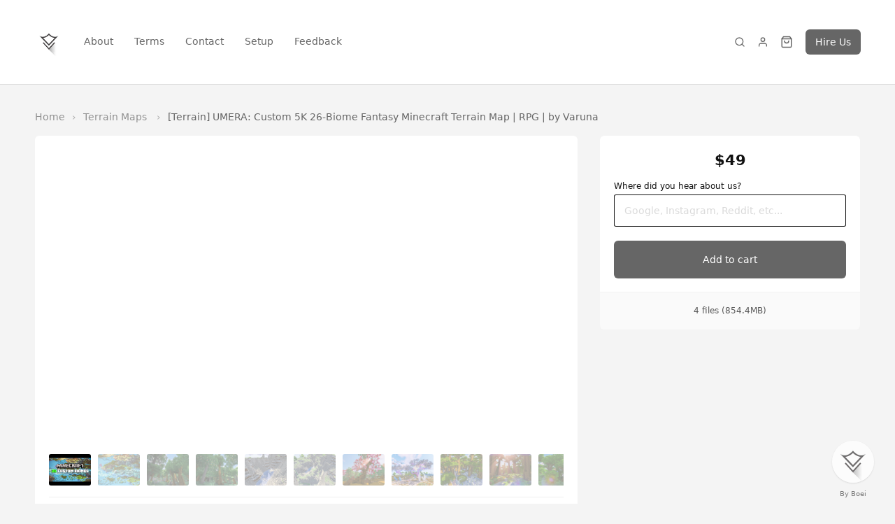

--- FILE ---
content_type: text/html; charset=utf-8
request_url: https://store.varunabuilds.com/p/umera/
body_size: 26749
content:
<!DOCTYPE html>
<html lang="en">
  <head><meta charset="utf-8">
      <meta http-equiv="X-UA-Compatible" content="IE=edge">
      <meta name="viewport" content="width=device-width, initial-scale=1">
      <meta name="theme-color" content="#F4F4F4"><title>[Terrain] UMERA: Custom 5K 26-Biome Fantasy Minecraft Terrain Map | RPG | by Varuna</title>
        <meta property="og:title" content="[Terrain] UMERA: Custom 5K 26-Biome Fantasy Minecraft Terrain Map | RPG | by Varuna">
        <meta property="twitter:title" content="[Terrain] UMERA: Custom 5K 26-Biome Fantasy Minecraft Terrain Map | RPG | by Varuna"><meta property="og:site_name" content="The Varuna Store | High Quality Minecraft Builds &amp; Maps">
      <meta property="og:type" content="Website">
      <meta property="twitter:type" content="Website">
      <meta name="twitter:card" content="summary"><link rel="icon" href="https://media.sellfy.store/images/HXX6fLbk/p5k4/ThickLess.jpg" type="image/png">
        <link
          rel="apple-touch-icon-precomposed"
          sizes="144x144"
          href="https://media.sellfy.store/images/HXX6fLbk/p5k4/ThickLess.jpg"
        ><meta name="robots" content="index, follow"><link rel="stylesheet" href="https://assets.sellfy.store/static/gen/packed_store.libs.0902cab8.css"><link rel="stylesheet" href="https://assets.sellfy.store/static/gen/packed_store.0f9170ab.css"><meta property="og:image" content="https://media.sellfy.store/images/HXX6fLbk/YClm/Umera_Logo.jpg?w=1200">
<meta name="twitter:image" content="https://media.sellfy.store/images/HXX6fLbk/YClm/Umera_Logo.jpg?w=1200"><meta name="description" content="WELCOME&amp;nbsp;TO&amp;nbsp;UMERA 🌎🌍 Umera is a 5000 x 5000 fantasy terrain map for Java &amp;amp; Bedrock, crafted for epic RPG, servers, and creative adventures.✨ Explor">
<meta property="og:title" content="[Terrain] UMERA: Custom 5K 26-Biome Fantasy Minecraft Terrain Map | RPG | by Varuna">
<meta property="og:description" content="WELCOME&amp;nbsp;TO&amp;nbsp;UMERA 🌎🌍 Umera is a 5000 x 5000 fantasy terrain map for Java &amp;amp; Bedrock, crafted for epic RPG, servers, and creative adventures.✨ Explore 26 custom biomes — from the misty Swamp and blooming Sakura Valley, to the icy Spikes and blazing Volcanic Hellscape. Discover breathtakin">
<meta property="og:type" content="product">
<meta property="og:price:amount" content="49.00">
<meta property="og:price:currency" content="USD"><meta name="twitter:card" content="summary_large_image">
<meta name="twitter:url" content="https://store.varunabuilds.com/p/umera/">
<meta name="twitter:title" content="[Terrain] UMERA: Custom 5K 26-Biome Fantasy Minecraft Terrain Map | RPG | by Varuna">
<meta name="twitter:description" content="WELCOME&amp;nbsp;TO&amp;nbsp;UMERA 🌎🌍 Umera is a 5000 x 5000 fantasy terrain map for Java &amp;amp; Bedrock, crafted for epic RPG, servers, and creative adventures.✨ Explore 26 custom biomes — from the misty Swam">
<link rel="canonical" href="https://store.varunabuilds.com/p/umera/">
<link rel="stylesheet" href="https://assets.sellfy.store/static/gen/packed_productpage.8bcb65cf.css"><script>
  (function(i,s,o,g,r,a,m){i['GoogleAnalyticsObject']=r;i[r]=i[r]||function(){
  (i[r].q=i[r].q||[]).push(arguments)},i[r].l=1*new Date();a=s.createElement(o),
  m=s.getElementsByTagName(o)[0];a.async=1;a.src=g;m.parentNode.insertBefore(a,m)
  })(window,document,'script','//www.google-analytics.com/analytics.js','ga');
  window._ga = true;
  ga('create', 'G-890HWFX7CF', 'auto', {
    'name': 'clientTracker',
    'allowLinker': true
  });
  ga('clientTracker.require', 'ec');
</script>
<script async src="https://www.googletagmanager.com/gtag/js?id=G-890HWFX7CF"></script>
  <script>
    // Google tag (gtag.js)
    window.dataLayer = window.dataLayer || [];
    window._ga4 = true;
    function gtag(){dataLayer.push(arguments);}

    gtag('js', new Date());
    gtag('config', 'G-890HWFX7CF');
  </script>
<style>
  html[lang]{
    background-color: #F4F4F4;
    --global-background: #F4F4F4;
  }
  :root{
    --base-font-family: Poppins, 'Nunito Sans', -apple-system, system-ui, sans-serif;
    --base-font-size: 14px;
    --heading-font-family: Poppins, 'Nunito Sans', -apple-system, system-ui, sans-serif;
    --store-width: 1220px;
    --button-color: rgba(102, 102, 102, 1);
    --button-text-color: #ffffff;
    --button-radius: 6px;
    --interface-radius: 6px;
    --button-outline: 0px;
    --store-bg-color: #F4F4F4;
  }
  .ui.input input,
  .ui.form textarea,
  .ui.form input:not([type]),
  .ui.form input[type='text'],
  .ui.form input[type='email'],
  .ui.form input[type='search'],
  .ui.form input[type='password'],
  .ui.form input[type='date'],
  .ui.form input[type='datetime-local'],
  .ui.form input[type='tel'],
  .ui.form input[type='time'],
  .ui.form input[type='url'],
  .ui.form input[type='number'],
  .ui.form select,
  .ui.form select option,
  .ui.button,
  .ui.modal,
  .ui.popup,
  [class$="store-content"],
  .ui.label,
  .embed-button .slfy-store,
  .ui.embed-popup *,
  .embed {
    font-family: Poppins, 'Nunito Sans', -apple-system, system-ui, sans-serif;
  }
  .ui.header:not(h2),
  .ui.modal > .header,
  .header:not(h2){
    font-family: Poppins, 'Nunito Sans', -apple-system, system-ui, sans-serif;
  }
  .fr_primary_button, a.fr_primary_button{
    background-color: rgba(102, 102, 102, 1);
    border-radius: 6px;
    color: #ffffff;}
  .fr_secondary_button{
    background-color: #ffffff;
    border-radius: 6px;
    color: rgba(102, 102, 102, 1);}
  .button{
    border-radius: 6px !important;
  }.breadcrumbs .item{
    color: currentColor !important;
    opacity: 0.7;
  }
  .breadcrumbs .item:last-child,
  .breadcrumbs .item:hover,
  .breadcrumbs .item:focus{
    opacity: 1;
  }
  .breadcrumbs .item::after{
    opacity: 0.7;
    color: currentColor !important;
  }
  .ui.button{
    background: rgba(102, 102, 102, 1) !important;
    color: #ffffff !important;
    border-radius: 6px !important;
    transition: 0.2s ease;}
  .ui.button:hover,
  .ui.button:focus{
    background-color: rgba(102, 102, 102, 1) !important;
    filter: brightness(1.15);
  }
  .error.module{
    padding-bottom: 5rem;
    padding-top: 2.5rem;
    text-align: center;
    flex-grow: 1;
  }
  .error.module h2{
    font-weight: bold;
    font-size: 2.5em;
  }
  .error.module p.description{
    font-size: 1em;
    margin-top: 0.75em;
    opacity: 0.8;
  }
</style><script>
  

window.GLOBALS = {
  ADMIN_URL: 'https://sellfy.com/user/',
  CAPTCHA_SITEKEY: '0d1404b7-e163-42b4-90fc-b6107b5f0cc5',
  CAPTCHA_TYPE: 'h-captcha',
  CHECKOUT_URL: 'https://store.varunabuilds.com/checkout/',
  IS_PRODUCTION: true,
  SELLER_ID: '5d93a5ded8cc03d5922a8272',
  STORE_HAS_SIGNIN: true,
  STORE_IN_MAINTENANCE: false,
  STORE_URL: 'https://store.varunabuilds.com/',
  STORE_USER_AUTHORIZED: false,
  AFFILIATE_PROGRAM_ENABLED: false,
  SHOW_AFFILIATE_PROGRAM_UI: false,
};
</script>
    <script type="text/javascript"
src="https://onsite.optimonk.com/script.js?account=201291"
async></script>


<!--Start of Boei Script-->
<script src="https://app.boei.help/embed/k/b87882b2-e64b-4ee2-8519-deb99ff48258" async></script>
<!--End of Boei Script-->


    
    <link rel="preconnect" href="https://assets.sellfy.store/" crossorigin>
    <link rel="preconnect" href="https://media.sellfy.store/" crossorigin>
    <link rel="preload" href="https://assets.sellfy.store/static/assets/fonts/dripicons-v2.woff" as="font" type="font/woff2" crossorigin>
    <link rel="preload" href="https://assets.sellfy.store/static/assets/themes/default/assets/fonts/icons.woff2" as="font" type="font/woff2" crossorigin>
          <link rel="preconnect" href="https://hcaptcha.com">
        
      </head>
  <body class="">
    <div itemscope itemtype="https://schema.org/WebSite">
      <meta itemprop="url" content="https://store.varunabuilds.com/">
      <meta itemprop="name" content="The Varuna Store | High Quality Minecraft Builds &amp; Maps">
    </div><div
        class="slfy-store
        p-poppins
        h-poppins
        b-14
        width-1200
        
        product
        "
        style="background-color:#F4F4F4;background-image:url();background-position:center center;background-size:cover;"
      >
        <div class="user-panel"></div>
              <style>
  .navigation.module{
    --cart-background: #FFFFFF;
  }
  .navigation.module .actions {
      /* background: #FFFFFF; */
      color: #666666;
  }
  .ui.popup.checkout.shopping-cart-content .ui.segment .header h6.ui.header,
  .ui.popup.checkout.shopping-cart-content .ui.segment h3.ui.header,
  .ui.popup.sign-in-content .ui.segment.content .basic.header h6.ui.header {
      font-family: Poppins, 'Nunito Sans', -apple-system, system-ui, sans-serif;
  }
  .navmenu .item > .menu{
      background: #FFFFFF;
      --menu-bg: #FFFFFF;
  }
  .navmenu:not(.dropdown) .item.more-items{
    display: none !important;
  }
  .navmenu .more-items > .menu > .item > a > .icon{
    transform: rotate(-90deg);
  }
  .navmenu .more-items > .more > .icon {
    font-size: 0.875rem;
  }
  .navmenu .more-items > .menu > .item > .menu > .item a{
    display: flex;
    justify-content: space-between;
  }
  .divider{
    height: 100%;
    width: 1px;
    background: #666666;
  }
  .open-mobile-menu{
    margin: -1em;
    padding: 1em;
  }
</style>
<div
  class="navigation module
  custom
  sticky-store-nav sticky
  
  
  "
style="
  color: #666666;
  background-color: #FFFFFF;
  box-shadow: 0 0 0 1px rgba(0, 0, 0, 0.1);
  background-image: url();
  background-position: center center;
  background-size: cover;
  --backdrop-filter: blur(0.0px);
  --height: 40.0px;
--padding: 40.0px 20.0px 40.0px 20.0px;
--max-width: 100.0%;"
>
  
  <div class="container">
    <div class="content-wrapper" >
      <div class="logo-container"><a class="store-logo" href="https://store.varunabuilds.com/" data-disabled="false">
            <img
              src="https://media.sellfy.store/images/HXX6fLbk/p5k4/ThickLess.jpg"
              class="logo-image"
              alt="The Varuna Store | High Quality Minecraft Builds &amp; Maps"
              style="
                --border-radius: 6.0px;
                --aspect-ratio: auto;
              ">
          </a></div>
      <div class="navmenu menu left navigation-overflow overflow"><div class="item store-nav-item ">
          <a href="https://store.varunabuilds.com/about/"
             target="_self"
             rel="noopener">
            About</a></div><div class="item store-nav-item ">
          <a href="https://store.varunabuilds.com/terms/"
             target="_self"
             rel="noopener">
            Terms</a></div><div class="item store-nav-item ">
          <a href="https://store.varunabuilds.com/contact/"
             target="_self"
             rel="noopener">
            Contact</a></div><div class="item store-nav-item ">
          <a href="https://store.varunabuilds.com/setup/"
             target="_self"
             rel="noopener">
            Setup</a></div><div class="item store-nav-item ">
          <a href="https://store.varunabuilds.com/feedback/"
             target="_self"
             rel="noopener">
            Feedback</a></div><div class="item more-items">
          <span class="more">More<i class="icon dripicons-chevron-down"></i>
          </span>
          <div class="menu" tabindex="-1"></div>
        </div>
      </div>
      <div class="actions">
        
          <form class="item search store-search" action="/search/">
            <input type="search" name="search" value="" placeholder="Search..." autocomplete="off" style="color:#666666;border-color:#666666;">
            <svg
              xmlns="http://www.w3.org/2000/svg"
              width="18"
              height="18"
              viewBox="0 0 24 24"
              fill="none"
              stroke="currentColor"
              stroke-width="2"
              stroke-linecap="round"
              stroke-linejoin="round"
              class="icon"
            >
              <circle cx="11" cy="11" r="8"></circle>
              <line x1="21" y1="21" x2="16.65" y2="16.65"></line>
            </svg>
          </form>
        
        
        <div class="item sign-in">
          
          <div class="ui bottom right popup sign-in-content">
            <div class="ui segment content">
              <div class="sign-in-block">
                <div class="basic header">
                  <h4 class="ui header">Sign up</h4>
                </div>
                <form class="sign-up-to-store has-captcha">
                  <div class="sign-in-container">
                    <div class="email">
                      <input type="email" name="email" placeholder="Email" required>
                      </div>
                      <button
                        class="fr_primary_button centered sign-in h-captcha"
                        data-sitekey="0d1404b7-e163-42b4-90fc-b6107b5f0cc5"
                        data-callback="submitSignUpForm"
                        data-action="submit"
                        type="submit">Sign up</button>
                  </div>
                  <p class="subtitle">We'll email you a code for a password-free sign up.</p>
                  <p class="subtitle">Purchases made with this email address will be shown in your account.</p>
                  <p class="subtitle alt">
                    <span class="content">Already have an account?</span>
                    <a class="ui link sign-in-link">Sign in</a>
                  </p>
                </form>
              </div>
              <div class="sign-up-block hidden">
                <div class="basic header">
                  <h4 class="ui header">Sign in</h4>
                </div>
                <form class="sign-in-to-store has-captcha">
                  <div class="sign-in-container">
                    <div class="email">
                      <input type="email" name="email" placeholder="Email" required>
                      </div>
                      <button
                        class="fr_primary_button centered sign-in h-captcha"
                        data-sitekey="0d1404b7-e163-42b4-90fc-b6107b5f0cc5"
                        data-callback="submitSignInForm"
                        data-action="submit"
                        type="submit">Sign in</button>
                  </div>
                  <p class="subtitle">We'll email you a code for a password-free login.</p>
                  <p class="subtitle">Purchases made with this email address will be shown in your account.</p>
                  <p class="subtitle alt">
                    <span class="content">Don't have an account yet?</span>
                    <a class="ui link sign-up-link">Sign up</a>
                  </p>
                </form>
              </div>
              <div class="confirmation-message hidden">
                <div class="icon">
                  <svg width="48" height="48" viewBox="0 0 48 48" fill="none" xmlns="http://www.w3.org/2000/svg">
                    <path d="M42.4163 17.3756L24.4163 5.37562C24.293 5.29339 24.1482 5.24951 24 5.24951C23.8518 5.24951 23.707 5.29339 23.5837 5.37562L5.58375 17.3756C5.48101 17.4442 5.39679 17.537 5.33857 17.646C5.28034 17.7549 5.24992 17.8765 5.25 18V37.5C5.25 38.0967 5.48705 38.669 5.90901 39.091C6.33097 39.5129 6.90326 39.75 7.5 39.75H40.5C41.0967 39.75 41.669 39.5129 42.091 39.091C42.5129 38.669 42.75 38.0967 42.75 37.5V18C42.7501 17.8765 42.7197 17.7549 42.6614 17.646C42.6032 17.537 42.519 17.4442 42.4163 17.3756ZM19.4306 28.5L6.75 37.455V19.455L19.4306 28.5ZM20.9662 29.25H27.0337L39.7837 38.25H8.22375L20.9662 29.25ZM28.5694 28.5L41.25 19.455V37.455L28.5694 28.5ZM24 6.90187L40.6875 18.0206L27.0319 27.75H20.9681L7.32188 18.0206L24 6.90187Z" fill="currentColor"/>
                    </svg>
                </div>
                <p class="text">Check your email for a link</p>
              </div>
            </div>
          </div>
          
          <a class="sign-in-button" href="https://store.varunabuilds.com/u/" aria-label="Sign in">
            <svg
            xmlns="http://www.w3.org/2000/svg"
            width="18"
            height="18"
            viewBox="0 0 24 24"
            fill="none"
            stroke="currentColor"
            stroke-width="2"
            stroke-linecap="round"
            stroke-linejoin="round"
            class="icon"
            >
              <path d="M20 21V19C20 17.9391 19.5786 16.9217 18.8284 16.1716C18.0783 15.4214 17.0609 15 16 15H8C6.93913 15 5.92172 15.4214 5.17157 16.1716C4.42143 16.9217 4 17.9391 4 19V21"></path>
              <path d="M12 11C14.2091 11 16 9.20914 16 7C16 4.79086 14.2091 3 12 3C9.79086 3 8 4.79086 8 7C8 9.20914 9.79086 11 12 11Z"></path>
            </svg>
          </a>
        </div><div class="item cart shopping-cart-widget cart-items"
          data-href="/cart/5d93a5ded8cc03d5922a8272/"
          data-base-template='#shoppingCartWidgetView'>
          <div class="ui bottom right popup checkout shopping-cart-content"></div>
          <a class="shopping-cart-button" href="https://store.varunabuilds.com/checkout/" aria-label="Shopping cart widget">
            <svg
              xmlns="http://www.w3.org/2000/svg"
              width="18"
              height="18"
              viewBox="0 0 24 24"
              fill="none"
              stroke="currentColor"
              stroke-width="2"
              stroke-linecap="round"
              stroke-linejoin="round"
            >
              <path
                d="M6 2L3 6v14a2 2 0 0 0 2 2h14a2 2 0 0 0 2-2V6l-3-4z"
              ></path>
              <line x1="3" y1="6" x2="21" y2="6"></line>
              <path d="M16 10a4 4 0 0 1-8 0"></path>
            </svg>
            <div class="cart-indicator item-count"></div>
          </a>
        </div><div class="item button-container">
            
            
            
            
            
            
            <a
              style="background-color:rgba(102, 102, 102, 1);color:#ffffff;border-radius:6px;font-size:14px;border-radius:6px;"
              class="cta-button"
              href="https://varunabuilds.com/services"
              target="_blank"
              rel="noopener"
            >
              <span
                style="background-color: #ffffff;border-radius:6px;"
                class="hoverlay"
              ></span>
                Hire Us
            </a>
          </div><div class="divider"></div>
        <div class="item mobile-menu">
          <div class="icon-container open-mobile-menu">
            <svg
              xmlns="http://www.w3.org/2000/svg"
              width="18"
              height="18"
              viewBox="0 0 24 24"
              fill="none"
              stroke="currentColor"
              stroke-width="2"
              stroke-linecap="round"
              stroke-linejoin="round"
              class="icon"
            >
              <line x1="3" y1="12" x2="21" y2="12"></line>
              <line x1="3" y1="6" x2="21" y2="6"></line>
              <line x1="3" y1="18" x2="21" y2="18"></line>
            </svg>
          </div>
          <div class="menu-container">
            <div class="close spacer"></div>
            <div class="menu-panel" style="color:#666666;--background-color:#FFFFFF;">
              <div class="header">
                <div class="left panel">
                  <div class="back-action">
                    <svg width="24" height="24" viewBox="0 0 24 24" fill="none" xmlns="http://www.w3.org/2000/svg">
                      <path d="M9 5.25L2.25 12L9 18.75" stroke="currentColor" stroke-width="1.5" stroke-linecap="round" stroke-linejoin="round"/>
                      <path d="M3 12L22 12" stroke="currentColor" stroke-width="1.5" stroke-linecap="round" stroke-linejoin="round"/>
                      </svg>
                  </div>
                </div>
                <div class="right panel"><div class="language-switcher store-language">
                      <select class="auto-width" aria-label="Select language"><option value="en" selected=&#34;selected&#34;>
                          English
                        </option><option value="es" >
                          Español
                        </option><option value="pt" >
                          Português
                        </option><option value="fr" >
                          Français
                        </option><option value="de" >
                          Deutsch
                        </option><option value="it" >
                          Italiano
                        </option><option value="ru" >
                          Русский
                        </option></select>
                      <div class="icon-container">
                        <svg
                          xmlns="http://www.w3.org/2000/svg"


                          viewBox="0 0 24 24"
                          fill="none"
                          stroke="currentColor"
                          stroke-width="2"
                          stroke-linecap="round"
                          stroke-linejoin="round"
                          class="icon"
                        >
                          <polyline points="6 9 12 15 18 9"></polyline>
                        </svg>
                      </div>
                    </div><div class="action close">
                    <svg xmlns="http://www.w3.org/2000/svg" viewBox="0 0 32 32" fill="currentColor"><title>close</title><polygon class="cls-1" points="24 9.4 22.6 8 16 14.6 9.4 8 8 9.4 14.6 16 8 22.6 9.4 24 16 17.4 22.6 24 24 22.6 17.4 16 24 9.4"/></svg>
                  </div>
                </div>
              </div>
              <div class="item-wrapper">
                <div class="item-grid">
                  <div class="column first">
                    <div class="items"><a
                        class="item "
                        data-id="61695ceb-6bd8-48a0-a1c2-6023d14db65d"
                        href="https://store.varunabuilds.com/about/"
                        target="_self"
                        rel="noopener"
                      >
                        About</a><a
                        class="item "
                        data-id="7a8fcff2-8f4e-4e65-8cbc-5bc31f813057"
                        href="https://store.varunabuilds.com/terms/"
                        target="_self"
                        rel="noopener"
                      >
                        Terms</a><a
                        class="item "
                        data-id="54146504-f30e-4253-b776-dda98ae68c0e"
                        href="https://store.varunabuilds.com/contact/"
                        target="_self"
                        rel="noopener"
                      >
                        Contact</a><a
                        class="item "
                        data-id="7b85c566-8562-4843-8ed1-12f15247cc36"
                        href="https://store.varunabuilds.com/setup/"
                        target="_self"
                        rel="noopener"
                      >
                        Setup</a><a
                        class="item "
                        data-id="346ef6a2-975f-4452-8dc0-a3b09ef28330"
                        href="https://store.varunabuilds.com/feedback/"
                        target="_self"
                        rel="noopener"
                      >
                        Feedback</a></div>
                  </div>
                  <div class="column second"></div>
                  <div class="column third"></div>
                </div>
              </div>
              
              <div class="account-menu">
                <div class="items">
                  
                  <a href="https://store.varunabuilds.com/u/signin/" class="item">Sign in</a>
                  
                </div>
              </div>
              
            </div>
          </div>
        </div>
        
      </div>
    </div>
  </div>
</div>
            
              
<div
  class="productpage module"
  style="
  background-color:transparent;
  background-image:url();
  background-position:center center;
  background-size:cover;
  color:#666666;
  --card-background: #ffffff;
  --title-color: #111111;
  --sidebar-text-color: #111111;
  --product-page-bg-color: transparent;
  --card-radius: var(--interface-radius);"
>
  
  <div class="mobile-add-to-cart">
    <div class="product-data ">
      <div class="starts-from">Starting from:</div>
      <div class="price-container">
        <del class="old-price "></del><p class="current-price">
            $49
          </p></div></div>
    <div class="actions">
      <button class="fr_primary_button sticky-buy-now-button "
              data-text="Add to cart"
              data-cart-type="Cart"
              data-href="/cart/subscription/5d93a5ded8cc03d5922a8272/"
              type="submit"
              data-variable=""
              data-pwyw=""
               >
        Add to cart
      </button></div>
  </div>
  <div class="container">
    
      
        <div class="breadcrumbs">
          <a class="item" href="https://store.varunabuilds.com/" >Home</a>
          <a
            class="item"
            href=" https://store.varunabuilds.com/terrain-maps/"
          >
            Terrain Maps
          </a>
          <div class="item">[Terrain] UMERA: Custom 5K 26-Biome Fantasy Minecraft Terrain Map | RPG | by Varuna</div>
        </div>
      
    
    <div class="product-wrap">
      <div
        class="ui equal height stackable grid content-grid"
        itemtype="http://schema.org/Product"
        itemscope
      >
        <div class="product-details column rounded-corner left-content">
          <div class="product-info">
            <div
              class="ui segment product-item feed-view productpage-view"
              data-key="flf9kk"
            >
              <div class="product-image" id="productImageView"></div>
              <div class="product-meta">
                <div class="product-meta-info">
                  <h1
                    class="product-top-header"
                    itemprop="name"
                    title="[Terrain] UMERA: Custom 5K 26-Biome Fantasy Minecraft Terrain Map | RPG | by Varuna"
                  >
                    [Terrain] UMERA: Custom 5K 26-Biome Fantasy Minecraft Terrain Map | RPG | by Varuna
                  </h1>
                  
                  
                  <div class="product-description" itemprop="description">
                    <h1 style="text-align: center;">WELCOME&nbsp;TO&nbsp;UMERA 🌎</h1>
<p></p>
<p style="text-align: center;"></p>
<p style="text-align: center;">🌍 <strong>Umera</strong> is a <strong>5000 x 5000 fantasy terrain map</strong> for <strong>Java & Bedrock</strong>, crafted for epic RPG, servers, and creative adventures.</p>
<p style="text-align: center;"></p>
<p style="text-align: center;">✨ Explore <strong>26 custom biomes</strong> — from the misty <strong>Swamp</strong> and blooming <strong>Sakura Valley</strong>, to the icy <strong>Spikes</strong> and blazing <strong>Volcanic Hellscape</strong>. Discover breathtaking landmarks like the towering <strong>Mega Waterfall</strong> and other wonders hidden across the realm.</p>
<p style="text-align: center;"></p>
<p style="text-align: center;">⚔️ Whether you’re playing <strong>Survival, RPG, mini-games, or server adventures</strong>, Umera offers limitless exploration and creativity.</p>
<p style="text-align: center;"></p>
<p style="text-align: center;">🔥 Download <strong>Umera</strong> today and step into a world where every biome tells a new story!</p>
<p style="text-align: center;"><em></em></p>
<p style="text-align: center;">&nbsp;</p>
<h2 style="text-align: center;"><strong><strong>🔎</strong>&nbsp;Map Specifications:</strong></h2>
<p style="text-align: center;"><br><strong>Size</strong>: 5000 x 5000 blocks<br><strong>Minecraft Versions</strong>: Java 1.16, Java 1.20, Java 1.21, & Bedrock 1.21<br><strong>Theme</strong>: Fantasy Multi-Biome Custom Terrain Map</p>
<p style="text-align: center;"><strong>Caves</strong>: Yes (1.12 type)</p>
<p style="text-align: center;"><strong>Ores</strong>: None—this is on purpose so you can customize ore spawn rates with an ore mod or plugin.</p>
<p style="text-align: center;">&nbsp;</p>
<hr>
<p style="text-align: center;">&nbsp;</p>
<h2 style="text-align: center;">FULL&nbsp;BIOME LIST [+ Coordinates]</h2>
<p style="text-align: center;"></p>
<p style="text-align: center;"></p>
<p style="text-align: center;"></p>
<p style="text-align: center;">1. 🐊🌿 <strong>Swamp</strong> — murky waters & twisted roots
📍 (1900, 64, -1500)</p>
<p style="text-align: center;">2. 🦜🌴 <strong>Jungle</strong> — dense canopy & hidden secrets
📍 (-1700, 95, -1900), (1896, 80, 2248)</p>
<p style="text-align: center;">3. 🌳🌳 <strong>Dense Forest</strong> — thick woods where light barely reaches
📍 (1600, 100, -500)</p>
<p style="text-align: center;">4. 🌲🏔️ <strong>Redwood Forest</strong> — towering giants of the wild
📍 (1850, 80, -830)</p>
<p style="text-align: center;">5. 🏜️☀️ <strong>Harsh Desert</strong> — scorching sands and endless dunes
📍 (500, 100, -1700)</p>
<p style="text-align: center;">6. 🏜️⛰️ <strong>Mesa Canyons</strong> — vast gorges carved by time
📍 (1200, 40, -1840)</p>
<p style="text-align: center;">7. 💎🌌 <strong>Crystal Field</strong> — shimmering stones across the plains
📍 (1750, 80, 1240)</p>
<p style="text-align: center;">8. 🌸🏞️ <strong>Sakura Valley</strong> — pink blossoms flowing on the wind
📍 (1650, 80, 815)</p>
<p style="text-align: center;">9. 💎🕳️ <strong>Crystal Cavern</strong> — glittering depths of mystery
📍 (1990, 50, 1540)</p>
<p style="text-align: center;">10. 🍄🌲 <strong>Giant Fungi</strong> — towering mushrooms dominating the land
📍 (-375, 44, 98)</p>
<p style="text-align: center;">11. 🏔️❄️ <strong>Tundra Mountains</strong> — frozen peaks of the north
📍 (900, 250, 500)</p>
<p style="text-align: center;">12. 🧊🪨 <strong>Ice Cliffs</strong> — sheer frozen walls rising skyward
📍 (700, 150, 800)</p>
<p style="text-align: center;">13. ❄️🌨️ <strong>Ice Sheet</strong> — endless frozen wasteland
📍 (-720, 100, 800)</p>
<p style="text-align: center;">14. ☁️🏝️ <strong>Floating Islands</strong> — drifting lands in the skies
📍 (500, 230, -1240)</p>
<p style="text-align: center;">15. 🌳🌿 <strong>Lush Forest</strong> — vibrant greenery & hidden life
📍 (1200, 70, -900)</p>
<p style="text-align: center;">16. 🌋🔥 <strong>Volcanic Hellscape</strong> — rivers of lava & scorched stone
📍 (-1600, 300, 1600)</p>
<p style="text-align: center;">17. 🌾🌻 <strong>Plains</strong> — wide open grasslands & calm skies
📍 (550, 100, -520), (1000, 100, 1500)</p>
<p style="text-align: center;">18. 🦓🌾 <strong>Savannah / Dry Plains</strong> — golden grasses & scattered trees
📍 (-500, 100, -2000)</p>
<p style="text-align: center;">19. ❄️🗿 <strong>Ice Spikes</strong> — jagged frozen towers piercing the sky
📍 (680, 300, 780)</p>
<p style="text-align: center;">20. 🌊🐠 <strong>Lost Reefs</strong> — mysterious ruins beneath the waves
📍 (-150, 40, 1950)</p>
<p style="text-align: center;">21. 🐚🌊 <strong>Shallow Reefs</strong> — vibrant coral gardens teeming with life
📍 (800, 40, 2000)</p>
<p style="text-align: center;">22. 🌊🕳️ <strong>Underwater Ravines</strong> — deep trenches of the sea
📍 (-630, 7, -1542), (-1166, 5, -249), (2400, 20, 962)</p>
<p style="text-align: center;">23. 🔥🪨 <strong>Molten Caves</strong> — underground rivers of fire
📍 (-1553, 30, 1548)</p>
<p style="text-align: center;">24. 🪨📏 <strong>Stone Pillars</strong> — towering rock spires in the wild
📍 (-250, 100, -350)</p>
<p style="text-align: center;">25. 🌊⛰️ <strong>Seaside Cliffs</strong> — rugged coasts and crashing waves
📍 Multiple shorelines</p>
<p style="text-align: center;">26. 🎍🐼 <strong>Bamboo Forest</strong> — whispering groves swaying in the breeze
📍 (1900, 100, 1900)</p>
<ol></ol>
<h2 style="text-align: center;"><br></h2>
<h2 style="text-align: center;">THE UMERA MAP&nbsp;🗺️</h2>
<p style="text-align: center;">&nbsp;</p>
<figure><img src="https://media.sellfy.store/images/HXX6fLbk/AA5Q/umeramap_1080p.jpg" id="68dfbab9577cb6c4a8c8732b" data-image="68dfbab9577cb6c4a8c8732b"></figure>
<hr>
<p style="text-align: center;">&nbsp;</p>
<h2 style="text-align: center;"><strong><em><strong>📝&nbsp;</strong>Things to Note:</em></strong></h2>
<p style="text-align: center;"></p>
<p style="text-align: center;">1. This is a custom build only. The map does not have a built-in adventure.</p>
<p style="text-align: center;"><em>2. This Minecraft build is non-exclusive, meaning that multiple copies will be sold.</em></p>
<p style="text-align: center;"><em>3. This is a terrain map. There are no structures on the map (villages, houses, castles, etc...)</em>&nbsp;</p>
<p style="text-align: center;"><em>4. This is <strong>not an official Minecraft product</strong>. It is not approved by or associated with Mojang or Microsoft. If you have any questions or concerns, please contact us at contact@varunabuilds.com. Please <strong>do not</strong> contact Mojang nor Microsoft.</em></p>
<p></p>
<p></p>
<h2 style="text-align: center;"><em><strong><strong>🔧&nbsp;</strong>Customization:</strong></em></h2>
<p style="text-align: center;"><br>Want us to customize this map to better fit your needs?</p>
<p style="text-align: center;">Send us a message by submitting <a href="https://varunabuilds.com/services">this form</a>!</p>
<p></p>
<p style="text-align: center;"><strong>Want Varuna to build YOU a masterpiece?</strong><br>Fill out this <a href="https://varunabuilds.com/services" target="_blank"><strong>form</strong></a> or join our <a href="https://discord.gg/gryWFx5p6h" target="_blank"><strong>Discord Server</strong></a>, and our team of expert designers would be happy to build a map exclusively for you!&nbsp;</p>
<p style="text-align: center;">&nbsp;</p>
<p></p>
<h2 style="text-align: center;"><strong><em><strong>⚙️&nbsp;</strong>Installation Instructions:&nbsp;</em></strong></h2>
<p style="text-align: center;"><em><br>Once you purchase the map, you will receive three world files for Minecraft Java Edition (versions 1.16, 1.20, 1.21) AND a Minecraft: Bedrock Edition world (version 1.21).</em></p>
<p style="text-align: center;"></p>
<p style="text-align: center;"><em>To play either of the <strong>Java worlds</strong>, just drag the folder titled "UMERA (Java 1.xx.x)" into your saves folder.</em></p>
<p style="text-align: center;"><em><br>To play the <strong>Bedrock</strong> <strong>world</strong>, simply double click on the .mcworld file. Minecraft: Bedrock Edition should automatically open and the map should appear in the list of your singleplayer worlds.</em></p>
<p></p>
<p></p>
<p style="text-align: center;"><strong><em>🌐 See More From Us!</em></strong></p>
<p style="text-align: center;"><strong><em><a href="https://varunabuilds.com/" target="_blank">Website</a>&nbsp; |&nbsp;&nbsp;<a href="https://twitter.com/VarunaLLC" target="_blank">Twitter</a>&nbsp; |&nbsp;&nbsp;<a href="https://www.youtube.com/c/@varunallc" target="_blank">YouTube</a>&nbsp; |&nbsp;&nbsp;<a href="https://www.instagram.com/varunallc/" target="_blank">Instagram</a>&nbsp; |&nbsp;&nbsp;<a href="https://www.linkedin.com/company/varuna-llc/" target="_blank">LinkedIn</a>&nbsp; |&nbsp;&nbsp;<a href="https://www.planetminecraft.com/member/varuna/" target="_blank">PMC</a>&nbsp; |&nbsp;&nbsp;<a href="https://discord.gg/gryWFx5p6h" target="_blank">Discord</a></em></strong></p>
<p></p>
                  </div></div>
              </div>
            </div>
            
            <script>
              if (window._ga) {
                ga('clientTracker.ec:addProduct', {
                  id: 'flf9kk',
                });
                ga('clientTracker.ec:setAction', 'detail');
              }
              if (window._ga4) {
                try {
                  gtag("event", "view_item", {
                    currency: 'USD',
                    value: '49.00',
                    items: [
                      {
                        item_id: 'flf9kk',
                        item_name: '[Terrain] UMERA: Custom 5K 26-Biome Fantasy Minecraft Terrain Map | RPG | by Varuna',
                        index: 0,
                        item_category: '',
                        price: '49.00',
                        quantity: 1
                      }
                    ]
                  });
                } catch (e) {}
              }
              if (window._fb) {
                fbq('track', 'ViewContent', {
                  content_type: 'product',
                  content_ids: 'flf9kk',
                });
              }
            </script>
          </div>
        </div>
        <div class="buy-button column right-sidebar">
          <div class="sidebar-product-info sticky">
            <div class="ui segments">
              <div
                class="ui segment primary sidebar-price-wrap"
                itemtype="http://schema.org/Offer"
                itemprop="offers"
                itemscope
              >
                <del
                  class="old-price "
                >
                  
                </del><form
                  class="shopping-cart-item-add-form"
                  action="https://store.varunabuilds.com/checkout/"
                >
                  <p class="current-price ">
                      <span class="starts-from">Starting from:</span>
                      $49
                    </p><div id="sidebar_product_fields" class="ui form fields-form"></div><button class="fr_primary_button fr_fluid fr_large buy-now-button preload  add-to-cart"
          data-text="Add to cart"
          data-cart-type="Cart"
          data-href="/cart/subscription/5d93a5ded8cc03d5922a8272/"
          type="submit" >
    Add to cart
  </button>
<input name="product" type="hidden" value="flf9kk"></form>
                <meta
                  itemprop="priceCurrency"
                  content="USD"
                />
                <meta
                  itemprop="price"
                  content="49.00"
                />
                <link itemprop="url" href="https://store.varunabuilds.com/p/umera/" />
                <meta
                  itemprop="availability"
                  content="https://schema.org/InStock"
                />
              </div>
              <div class="ui centered secondary segment sidebar-product-meta">
                <div class="file-info">
                  <div class="file-info-label">
                    4 files (854.4MB)
                  </div>
                </div>
              </div>
            </div>
          </div>
        </div>
        <meta itemprop="sku" content="flf9kk">
        <meta itemprop="productID" content="flf9kk">
      </div>
    </div>
  </div>
</div>
<style>
  .productpage .fr_primary_button.fr_fluid{
    font-size: 1em;
  }
  .productpage .ui.form select{
    background-image: url('data:image/svg+xml;utf8,<svg xmlns="http://www.w3.org/2000/svg" width="16" height="16" viewBox="0 0 24 24" fill="none" stroke="%23111111" stroke-width="2" stroke-linecap="round" stroke-linejoin="round" vector-effect="non-scaling-stroke"><polyline points="6 9 12 15 18 9"></polyline></svg>') !important;
  }
  .productpage .ui.form select option{
    background: #ffffff;
    color: #111111;
  }
  .productpage .ui.form select option:disabled{
    background: #ffffff;
    color: #999999;
  }
  .productpage.module.unsegmented .ui.segment,
  .productpage.module.unsegmented .ui.segments{
    box-shadow: none !important;
  }
  .productpage.module.unsegmented .sidebar-product-meta::before{
    content: none;
  }
  .productpage.module .ui.form select,
  .productpage.module .ui.form select:focus,
  .productpage.module .ui.form select:hover{
      background-color: transparent;
      box-shadow: 0 0 0 1px currentColor inset !important;
  }
  .productpage.module .ui.loading.segment > *,
  .productpage.module .ui.loading.form .ui.segment > *{
      visibility: hidden;
  }
  .productpage.module .ui.loading.segment::before,
  .productpage.module .ui.loading.form::before{
    background: transparent;
  }
  .productpage.module .ui.loading.segment::after,
  .productpage.module .ui.loading.form::after{
    position: absolute;
    content: "";
    top: 50%;
    left: 50%;
    margin: -1.5em 0em 0em -1.5em;
    width: 2em;
    height: 2em;
    -webkit-animation: segment-spin 0.6s linear;
    animation: segment-spin 0.6s linear;
        animation-iteration-count: 1;
    -webkit-animation-iteration-count: infinite;
    animation-iteration-count: infinite;
    border-radius: 500rem;
    border-color: #aaaaaa rgba(0, 0, 0, 0.1) rgba(0, 0, 0, 0.1) rgba(0, 0, 0, 0.1);
    border-style: solid;
    border-width: 0.2em;
    box-shadow: 0px 0px 0px 1px transparent;
    visibility: visible;
    background-image: unset;
    z-index: 101;
  }

  .productpage.module .right-sidebar{
    color: var(--sidebar-text-color)
  }
  .productpage.module .reviews-loading{
    min-height: 12em;
    margin-top: 1.25rem;
  }
  .productpage.module .review-totals.description{
    margin-top: 1em;
    display: flex;
    gap: 1ch;
    cursor: pointer;
    align-items: center;
    line-height: normal;
  }
  .productpage.module .review-totals.description .totals{
    text-decoration: underline;
  }
  .productpage.module .review-totals.description:hover .totals{
    text-decoration: none;
  }
  .productpage.module .review-totals.description .stars{
    display: flex;
    gap: 0.125em;
  }
  .productpage.module .review-totals.description .stars .star{
    position: relative;
  }
  .productpage.module .review-totals.description .stars .star svg{
    display: block;
  }
  .productpage.module .review-totals.description .stars .star .half{
    opacity: 0.24;
    width: 50%;
    contain: paint;
  }
  .productpage.module .review-totals.description .stars .star .half:nth-child(2){
    direction: rtl;
    top: 0;
    left: 50%;
    position: absolute;
  }
  .productpage.module .review-totals.description .stars .star .half.selected{
    opacity: 1;
  }
</style>
<script>window.GLOBALS.gallery = {
    items: [{
        html: "\u003ciframe width=\"200\" height=\"113\" src=\"https://www.youtube.com/embed/EjH-ig6kpIc?feature=oembed\" frameborder=\"0\" allow=\"accelerometer; autoplay; clipboard-write; encrypted-media; gyroscope; picture-in-picture; web-share\" referrerpolicy=\"strict-origin-when-cross-origin\" allowfullscreen title=\"Redefining Minecraft Maps, One Biome at a Time | UMERA\"\u003e\u003c/iframe\u003e\u003clink itemprop=\"image\" href=\"https://i.ytimg.com/vi/EjH-ig6kpIc/hqdefault.jpg\" /\u003e",
        kind: 'oembed',
        url: 'https://i.ytimg.com/vi/EjH-ig6kpIc/hqdefault.jpg',
        id: '6638c5286ccd86a9ed07c967'
      },{
        html: "\u003cimg\n  itemprop=\"image\"\n  alt=\"[Terrain] UMERA: Custom 5K 26-Biome Fantasy Minecraft Terrain Map | RPG | by Varuna\"\n  style=\"--width: 780px;--height: 439px;\"\n  width=\"780px\"\n  height=\"439px\"\n  src=\"https://media.sellfy.store/images/HXX6fLbk/YClm/Umera_Logo.jpg?w=780\"\n  srcset=\"https://media.sellfy.store/images/HXX6fLbk/YClm/Umera_Logo.jpg?w=2840 2840w,https://media.sellfy.store/images/HXX6fLbk/YClm/Umera_Logo.jpg?w=2120 2120w,https://media.sellfy.store/images/HXX6fLbk/YClm/Umera_Logo.jpg?w=1880 1880w,https://media.sellfy.store/images/HXX6fLbk/YClm/Umera_Logo.jpg?w=1640 1640w,https://media.sellfy.store/images/HXX6fLbk/YClm/Umera_Logo.jpg?w=1400 1400w,https://media.sellfy.store/images/HXX6fLbk/YClm/Umera_Logo.jpg?w=1240 1240w,https://media.sellfy.store/images/HXX6fLbk/YClm/Umera_Logo.jpg?w=1160 1160w,https://media.sellfy.store/images/HXX6fLbk/YClm/Umera_Logo.jpg?w=1040 1040w,https://media.sellfy.store/images/HXX6fLbk/YClm/Umera_Logo.jpg?w=800 800w,https://media.sellfy.store/images/HXX6fLbk/YClm/Umera_Logo.jpg?w=620 620w,https://media.sellfy.store/images/HXX6fLbk/YClm/Umera_Logo.jpg?w=600 600w,https://media.sellfy.store/images/HXX6fLbk/YClm/Umera_Logo.jpg?w=580 580w,https://media.sellfy.store/images/HXX6fLbk/YClm/Umera_Logo.jpg?w=460 460w,https://media.sellfy.store/images/HXX6fLbk/YClm/Umera_Logo.jpg?w=440 440w,https://media.sellfy.store/images/HXX6fLbk/YClm/Umera_Logo.jpg?w=300 300w,https://media.sellfy.store/images/HXX6fLbk/YClm/Umera_Logo.jpg?w=260 260w\"\n  sizes=\"(min-width: 780px) 780px, 100w\"\n  data-width=\"1920\"\n  data-height=\"1080\"\n  data-original=\"https://media.sellfy.store/images/HXX6fLbk/YClm/Umera_Logo.jpg\"\n  onload=\"this.style.height=\u0027auto\u0027\"\u003e",
        kind: 'image',
        url: 'https://media.sellfy.store/images/HXX6fLbk/YClm/Umera_Logo.jpg?w=780',
        id: '63d20ed59f957dbfa04a13bd'
      },{
        html: "\u003cimg\n  itemprop=\"image\"\n  alt=\"[Terrain] UMERA: Custom 5K 26-Biome Fantasy Minecraft Terrain Map | RPG | by Varuna\"\n  style=\"--width: 780px;--height: 439px;\"\n  width=\"780px\"\n  height=\"439px\"\n  src=\"https://media.sellfy.store/images/HXX6fLbk/CvCz/3._dense_forest_5.jpg?w=780\"\n  srcset=\"https://media.sellfy.store/images/HXX6fLbk/CvCz/3._dense_forest_5.jpg?w=2840 2840w,https://media.sellfy.store/images/HXX6fLbk/CvCz/3._dense_forest_5.jpg?w=2120 2120w,https://media.sellfy.store/images/HXX6fLbk/CvCz/3._dense_forest_5.jpg?w=1880 1880w,https://media.sellfy.store/images/HXX6fLbk/CvCz/3._dense_forest_5.jpg?w=1640 1640w,https://media.sellfy.store/images/HXX6fLbk/CvCz/3._dense_forest_5.jpg?w=1400 1400w,https://media.sellfy.store/images/HXX6fLbk/CvCz/3._dense_forest_5.jpg?w=1240 1240w,https://media.sellfy.store/images/HXX6fLbk/CvCz/3._dense_forest_5.jpg?w=1160 1160w,https://media.sellfy.store/images/HXX6fLbk/CvCz/3._dense_forest_5.jpg?w=1040 1040w,https://media.sellfy.store/images/HXX6fLbk/CvCz/3._dense_forest_5.jpg?w=800 800w,https://media.sellfy.store/images/HXX6fLbk/CvCz/3._dense_forest_5.jpg?w=620 620w,https://media.sellfy.store/images/HXX6fLbk/CvCz/3._dense_forest_5.jpg?w=600 600w,https://media.sellfy.store/images/HXX6fLbk/CvCz/3._dense_forest_5.jpg?w=580 580w,https://media.sellfy.store/images/HXX6fLbk/CvCz/3._dense_forest_5.jpg?w=460 460w,https://media.sellfy.store/images/HXX6fLbk/CvCz/3._dense_forest_5.jpg?w=440 440w,https://media.sellfy.store/images/HXX6fLbk/CvCz/3._dense_forest_5.jpg?w=300 300w,https://media.sellfy.store/images/HXX6fLbk/CvCz/3._dense_forest_5.jpg?w=260 260w\"\n  sizes=\"(min-width: 780px) 780px, 100w\"\n  data-width=\"1920\"\n  data-height=\"1080\"\n  data-original=\"https://media.sellfy.store/images/HXX6fLbk/CvCz/3._dense_forest_5.jpg\"\n  onload=\"this.style.height=\u0027auto\u0027\"\u003e",
        kind: 'image',
        url: 'https://media.sellfy.store/images/HXX6fLbk/CvCz/3._dense_forest_5.jpg?w=780',
        id: '663cf4e9c877dbffda656832'
      },{
        html: "\u003cimg\n  itemprop=\"image\"\n  alt=\"[Terrain] UMERA: Custom 5K 26-Biome Fantasy Minecraft Terrain Map | RPG | by Varuna\"\n  style=\"--width: 780px;--height: 439px;\"\n  width=\"780px\"\n  height=\"439px\"\n  src=\"https://media.sellfy.store/images/HXX6fLbk/dpPc/4._redwood_forest_4.jpg?w=780\"\n  srcset=\"https://media.sellfy.store/images/HXX6fLbk/dpPc/4._redwood_forest_4.jpg?w=2840 2840w,https://media.sellfy.store/images/HXX6fLbk/dpPc/4._redwood_forest_4.jpg?w=2120 2120w,https://media.sellfy.store/images/HXX6fLbk/dpPc/4._redwood_forest_4.jpg?w=1880 1880w,https://media.sellfy.store/images/HXX6fLbk/dpPc/4._redwood_forest_4.jpg?w=1640 1640w,https://media.sellfy.store/images/HXX6fLbk/dpPc/4._redwood_forest_4.jpg?w=1400 1400w,https://media.sellfy.store/images/HXX6fLbk/dpPc/4._redwood_forest_4.jpg?w=1240 1240w,https://media.sellfy.store/images/HXX6fLbk/dpPc/4._redwood_forest_4.jpg?w=1160 1160w,https://media.sellfy.store/images/HXX6fLbk/dpPc/4._redwood_forest_4.jpg?w=1040 1040w,https://media.sellfy.store/images/HXX6fLbk/dpPc/4._redwood_forest_4.jpg?w=800 800w,https://media.sellfy.store/images/HXX6fLbk/dpPc/4._redwood_forest_4.jpg?w=620 620w,https://media.sellfy.store/images/HXX6fLbk/dpPc/4._redwood_forest_4.jpg?w=600 600w,https://media.sellfy.store/images/HXX6fLbk/dpPc/4._redwood_forest_4.jpg?w=580 580w,https://media.sellfy.store/images/HXX6fLbk/dpPc/4._redwood_forest_4.jpg?w=460 460w,https://media.sellfy.store/images/HXX6fLbk/dpPc/4._redwood_forest_4.jpg?w=440 440w,https://media.sellfy.store/images/HXX6fLbk/dpPc/4._redwood_forest_4.jpg?w=300 300w,https://media.sellfy.store/images/HXX6fLbk/dpPc/4._redwood_forest_4.jpg?w=260 260w\"\n  sizes=\"(min-width: 780px) 780px, 100w\"\n  data-width=\"1920\"\n  data-height=\"1080\"\n  data-original=\"https://media.sellfy.store/images/HXX6fLbk/dpPc/4._redwood_forest_4.jpg\"\n  onload=\"this.style.height=\u0027auto\u0027\"\u003e",
        kind: 'image',
        url: 'https://media.sellfy.store/images/HXX6fLbk/dpPc/4._redwood_forest_4.jpg?w=780',
        id: '663cf4e918832b90da518046'
      },{
        html: "\u003cimg\n  itemprop=\"image\"\n  alt=\"[Terrain] UMERA: Custom 5K 26-Biome Fantasy Minecraft Terrain Map | RPG | by Varuna\"\n  style=\"--width: 780px;--height: 439px;\"\n  width=\"780px\"\n  height=\"439px\"\n  src=\"https://media.sellfy.store/images/HXX6fLbk/BebT/6._mesa_canyons_3.jpg?w=780\"\n  srcset=\"https://media.sellfy.store/images/HXX6fLbk/BebT/6._mesa_canyons_3.jpg?w=2840 2840w,https://media.sellfy.store/images/HXX6fLbk/BebT/6._mesa_canyons_3.jpg?w=2120 2120w,https://media.sellfy.store/images/HXX6fLbk/BebT/6._mesa_canyons_3.jpg?w=1880 1880w,https://media.sellfy.store/images/HXX6fLbk/BebT/6._mesa_canyons_3.jpg?w=1640 1640w,https://media.sellfy.store/images/HXX6fLbk/BebT/6._mesa_canyons_3.jpg?w=1400 1400w,https://media.sellfy.store/images/HXX6fLbk/BebT/6._mesa_canyons_3.jpg?w=1240 1240w,https://media.sellfy.store/images/HXX6fLbk/BebT/6._mesa_canyons_3.jpg?w=1160 1160w,https://media.sellfy.store/images/HXX6fLbk/BebT/6._mesa_canyons_3.jpg?w=1040 1040w,https://media.sellfy.store/images/HXX6fLbk/BebT/6._mesa_canyons_3.jpg?w=800 800w,https://media.sellfy.store/images/HXX6fLbk/BebT/6._mesa_canyons_3.jpg?w=620 620w,https://media.sellfy.store/images/HXX6fLbk/BebT/6._mesa_canyons_3.jpg?w=600 600w,https://media.sellfy.store/images/HXX6fLbk/BebT/6._mesa_canyons_3.jpg?w=580 580w,https://media.sellfy.store/images/HXX6fLbk/BebT/6._mesa_canyons_3.jpg?w=460 460w,https://media.sellfy.store/images/HXX6fLbk/BebT/6._mesa_canyons_3.jpg?w=440 440w,https://media.sellfy.store/images/HXX6fLbk/BebT/6._mesa_canyons_3.jpg?w=300 300w,https://media.sellfy.store/images/HXX6fLbk/BebT/6._mesa_canyons_3.jpg?w=260 260w\"\n  sizes=\"(min-width: 780px) 780px, 100w\"\n  data-width=\"1920\"\n  data-height=\"1080\"\n  data-original=\"https://media.sellfy.store/images/HXX6fLbk/BebT/6._mesa_canyons_3.jpg\"\n  onload=\"this.style.height=\u0027auto\u0027\"\u003e",
        kind: 'image',
        url: 'https://media.sellfy.store/images/HXX6fLbk/BebT/6._mesa_canyons_3.jpg?w=780',
        id: '663cf4e91bb7c5ee6a9fc1a6'
      },{
        html: "\u003cimg\n  itemprop=\"image\"\n  alt=\"[Terrain] UMERA: Custom 5K 26-Biome Fantasy Minecraft Terrain Map | RPG | by Varuna\"\n  style=\"--width: 780px;--height: 439px;\"\n  width=\"780px\"\n  height=\"439px\"\n  src=\"https://media.sellfy.store/images/HXX6fLbk/6S2l/6._mesa_canyons_4.jpg?w=780\"\n  srcset=\"https://media.sellfy.store/images/HXX6fLbk/6S2l/6._mesa_canyons_4.jpg?w=2840 2840w,https://media.sellfy.store/images/HXX6fLbk/6S2l/6._mesa_canyons_4.jpg?w=2120 2120w,https://media.sellfy.store/images/HXX6fLbk/6S2l/6._mesa_canyons_4.jpg?w=1880 1880w,https://media.sellfy.store/images/HXX6fLbk/6S2l/6._mesa_canyons_4.jpg?w=1640 1640w,https://media.sellfy.store/images/HXX6fLbk/6S2l/6._mesa_canyons_4.jpg?w=1400 1400w,https://media.sellfy.store/images/HXX6fLbk/6S2l/6._mesa_canyons_4.jpg?w=1240 1240w,https://media.sellfy.store/images/HXX6fLbk/6S2l/6._mesa_canyons_4.jpg?w=1160 1160w,https://media.sellfy.store/images/HXX6fLbk/6S2l/6._mesa_canyons_4.jpg?w=1040 1040w,https://media.sellfy.store/images/HXX6fLbk/6S2l/6._mesa_canyons_4.jpg?w=800 800w,https://media.sellfy.store/images/HXX6fLbk/6S2l/6._mesa_canyons_4.jpg?w=620 620w,https://media.sellfy.store/images/HXX6fLbk/6S2l/6._mesa_canyons_4.jpg?w=600 600w,https://media.sellfy.store/images/HXX6fLbk/6S2l/6._mesa_canyons_4.jpg?w=580 580w,https://media.sellfy.store/images/HXX6fLbk/6S2l/6._mesa_canyons_4.jpg?w=460 460w,https://media.sellfy.store/images/HXX6fLbk/6S2l/6._mesa_canyons_4.jpg?w=440 440w,https://media.sellfy.store/images/HXX6fLbk/6S2l/6._mesa_canyons_4.jpg?w=300 300w,https://media.sellfy.store/images/HXX6fLbk/6S2l/6._mesa_canyons_4.jpg?w=260 260w\"\n  sizes=\"(min-width: 780px) 780px, 100w\"\n  data-width=\"1920\"\n  data-height=\"1080\"\n  data-original=\"https://media.sellfy.store/images/HXX6fLbk/6S2l/6._mesa_canyons_4.jpg\"\n  onload=\"this.style.height=\u0027auto\u0027\"\u003e",
        kind: 'image',
        url: 'https://media.sellfy.store/images/HXX6fLbk/6S2l/6._mesa_canyons_4.jpg?w=780',
        id: '663cf4e91bb7c5ee6a9fc1a7'
      },{
        html: "\u003cimg\n  itemprop=\"image\"\n  alt=\"[Terrain] UMERA: Custom 5K 26-Biome Fantasy Minecraft Terrain Map | RPG | by Varuna\"\n  style=\"--width: 780px;--height: 439px;\"\n  width=\"780px\"\n  height=\"439px\"\n  src=\"https://media.sellfy.store/images/HXX6fLbk/y6ak/8._sakura_valley_1.jpg?w=780\"\n  srcset=\"https://media.sellfy.store/images/HXX6fLbk/y6ak/8._sakura_valley_1.jpg?w=2840 2840w,https://media.sellfy.store/images/HXX6fLbk/y6ak/8._sakura_valley_1.jpg?w=2120 2120w,https://media.sellfy.store/images/HXX6fLbk/y6ak/8._sakura_valley_1.jpg?w=1880 1880w,https://media.sellfy.store/images/HXX6fLbk/y6ak/8._sakura_valley_1.jpg?w=1640 1640w,https://media.sellfy.store/images/HXX6fLbk/y6ak/8._sakura_valley_1.jpg?w=1400 1400w,https://media.sellfy.store/images/HXX6fLbk/y6ak/8._sakura_valley_1.jpg?w=1240 1240w,https://media.sellfy.store/images/HXX6fLbk/y6ak/8._sakura_valley_1.jpg?w=1160 1160w,https://media.sellfy.store/images/HXX6fLbk/y6ak/8._sakura_valley_1.jpg?w=1040 1040w,https://media.sellfy.store/images/HXX6fLbk/y6ak/8._sakura_valley_1.jpg?w=800 800w,https://media.sellfy.store/images/HXX6fLbk/y6ak/8._sakura_valley_1.jpg?w=620 620w,https://media.sellfy.store/images/HXX6fLbk/y6ak/8._sakura_valley_1.jpg?w=600 600w,https://media.sellfy.store/images/HXX6fLbk/y6ak/8._sakura_valley_1.jpg?w=580 580w,https://media.sellfy.store/images/HXX6fLbk/y6ak/8._sakura_valley_1.jpg?w=460 460w,https://media.sellfy.store/images/HXX6fLbk/y6ak/8._sakura_valley_1.jpg?w=440 440w,https://media.sellfy.store/images/HXX6fLbk/y6ak/8._sakura_valley_1.jpg?w=300 300w,https://media.sellfy.store/images/HXX6fLbk/y6ak/8._sakura_valley_1.jpg?w=260 260w\"\n  sizes=\"(min-width: 780px) 780px, 100w\"\n  data-width=\"1920\"\n  data-height=\"1080\"\n  data-original=\"https://media.sellfy.store/images/HXX6fLbk/y6ak/8._sakura_valley_1.jpg\"\n  onload=\"this.style.height=\u0027auto\u0027\"\u003e",
        kind: 'image',
        url: 'https://media.sellfy.store/images/HXX6fLbk/y6ak/8._sakura_valley_1.jpg?w=780',
        id: '663cf4e9e32d77e5fb656814'
      },{
        html: "\u003cimg\n  itemprop=\"image\"\n  alt=\"[Terrain] UMERA: Custom 5K 26-Biome Fantasy Minecraft Terrain Map | RPG | by Varuna\"\n  style=\"--width: 780px;--height: 439px;\"\n  width=\"780px\"\n  height=\"439px\"\n  src=\"https://media.sellfy.store/images/HXX6fLbk/Ts9M/7._crystal_fields_1.jpg?w=780\"\n  srcset=\"https://media.sellfy.store/images/HXX6fLbk/Ts9M/7._crystal_fields_1.jpg?w=2840 2840w,https://media.sellfy.store/images/HXX6fLbk/Ts9M/7._crystal_fields_1.jpg?w=2120 2120w,https://media.sellfy.store/images/HXX6fLbk/Ts9M/7._crystal_fields_1.jpg?w=1880 1880w,https://media.sellfy.store/images/HXX6fLbk/Ts9M/7._crystal_fields_1.jpg?w=1640 1640w,https://media.sellfy.store/images/HXX6fLbk/Ts9M/7._crystal_fields_1.jpg?w=1400 1400w,https://media.sellfy.store/images/HXX6fLbk/Ts9M/7._crystal_fields_1.jpg?w=1240 1240w,https://media.sellfy.store/images/HXX6fLbk/Ts9M/7._crystal_fields_1.jpg?w=1160 1160w,https://media.sellfy.store/images/HXX6fLbk/Ts9M/7._crystal_fields_1.jpg?w=1040 1040w,https://media.sellfy.store/images/HXX6fLbk/Ts9M/7._crystal_fields_1.jpg?w=800 800w,https://media.sellfy.store/images/HXX6fLbk/Ts9M/7._crystal_fields_1.jpg?w=620 620w,https://media.sellfy.store/images/HXX6fLbk/Ts9M/7._crystal_fields_1.jpg?w=600 600w,https://media.sellfy.store/images/HXX6fLbk/Ts9M/7._crystal_fields_1.jpg?w=580 580w,https://media.sellfy.store/images/HXX6fLbk/Ts9M/7._crystal_fields_1.jpg?w=460 460w,https://media.sellfy.store/images/HXX6fLbk/Ts9M/7._crystal_fields_1.jpg?w=440 440w,https://media.sellfy.store/images/HXX6fLbk/Ts9M/7._crystal_fields_1.jpg?w=300 300w,https://media.sellfy.store/images/HXX6fLbk/Ts9M/7._crystal_fields_1.jpg?w=260 260w\"\n  sizes=\"(min-width: 780px) 780px, 100w\"\n  data-width=\"1920\"\n  data-height=\"1080\"\n  data-original=\"https://media.sellfy.store/images/HXX6fLbk/Ts9M/7._crystal_fields_1.jpg\"\n  onload=\"this.style.height=\u0027auto\u0027\"\u003e",
        kind: 'image',
        url: 'https://media.sellfy.store/images/HXX6fLbk/Ts9M/7._crystal_fields_1.jpg?w=780',
        id: '663cf4e9bc1c9fca0b758911'
      },{
        html: "\u003cimg\n  itemprop=\"image\"\n  alt=\"[Terrain] UMERA: Custom 5K 26-Biome Fantasy Minecraft Terrain Map | RPG | by Varuna\"\n  style=\"--width: 780px;--height: 439px;\"\n  width=\"780px\"\n  height=\"439px\"\n  src=\"https://media.sellfy.store/images/HXX6fLbk/HTWn/1._swamp_2.jpg?w=780\"\n  srcset=\"https://media.sellfy.store/images/HXX6fLbk/HTWn/1._swamp_2.jpg?w=2840 2840w,https://media.sellfy.store/images/HXX6fLbk/HTWn/1._swamp_2.jpg?w=2120 2120w,https://media.sellfy.store/images/HXX6fLbk/HTWn/1._swamp_2.jpg?w=1880 1880w,https://media.sellfy.store/images/HXX6fLbk/HTWn/1._swamp_2.jpg?w=1640 1640w,https://media.sellfy.store/images/HXX6fLbk/HTWn/1._swamp_2.jpg?w=1400 1400w,https://media.sellfy.store/images/HXX6fLbk/HTWn/1._swamp_2.jpg?w=1240 1240w,https://media.sellfy.store/images/HXX6fLbk/HTWn/1._swamp_2.jpg?w=1160 1160w,https://media.sellfy.store/images/HXX6fLbk/HTWn/1._swamp_2.jpg?w=1040 1040w,https://media.sellfy.store/images/HXX6fLbk/HTWn/1._swamp_2.jpg?w=800 800w,https://media.sellfy.store/images/HXX6fLbk/HTWn/1._swamp_2.jpg?w=620 620w,https://media.sellfy.store/images/HXX6fLbk/HTWn/1._swamp_2.jpg?w=600 600w,https://media.sellfy.store/images/HXX6fLbk/HTWn/1._swamp_2.jpg?w=580 580w,https://media.sellfy.store/images/HXX6fLbk/HTWn/1._swamp_2.jpg?w=460 460w,https://media.sellfy.store/images/HXX6fLbk/HTWn/1._swamp_2.jpg?w=440 440w,https://media.sellfy.store/images/HXX6fLbk/HTWn/1._swamp_2.jpg?w=300 300w,https://media.sellfy.store/images/HXX6fLbk/HTWn/1._swamp_2.jpg?w=260 260w\"\n  sizes=\"(min-width: 780px) 780px, 100w\"\n  data-width=\"1920\"\n  data-height=\"1080\"\n  data-original=\"https://media.sellfy.store/images/HXX6fLbk/HTWn/1._swamp_2.jpg\"\n  onload=\"this.style.height=\u0027auto\u0027\"\u003e",
        kind: 'image',
        url: 'https://media.sellfy.store/images/HXX6fLbk/HTWn/1._swamp_2.jpg?w=780',
        id: '663cf4e98650ef41cae5424c'
      },{
        html: "\u003cimg\n  itemprop=\"image\"\n  alt=\"[Terrain] UMERA: Custom 5K 26-Biome Fantasy Minecraft Terrain Map | RPG | by Varuna\"\n  style=\"--width: 780px;--height: 439px;\"\n  width=\"780px\"\n  height=\"439px\"\n  src=\"https://media.sellfy.store/images/HXX6fLbk/hdiU/1._swamp_1.jpg?w=780\"\n  srcset=\"https://media.sellfy.store/images/HXX6fLbk/hdiU/1._swamp_1.jpg?w=2840 2840w,https://media.sellfy.store/images/HXX6fLbk/hdiU/1._swamp_1.jpg?w=2120 2120w,https://media.sellfy.store/images/HXX6fLbk/hdiU/1._swamp_1.jpg?w=1880 1880w,https://media.sellfy.store/images/HXX6fLbk/hdiU/1._swamp_1.jpg?w=1640 1640w,https://media.sellfy.store/images/HXX6fLbk/hdiU/1._swamp_1.jpg?w=1400 1400w,https://media.sellfy.store/images/HXX6fLbk/hdiU/1._swamp_1.jpg?w=1240 1240w,https://media.sellfy.store/images/HXX6fLbk/hdiU/1._swamp_1.jpg?w=1160 1160w,https://media.sellfy.store/images/HXX6fLbk/hdiU/1._swamp_1.jpg?w=1040 1040w,https://media.sellfy.store/images/HXX6fLbk/hdiU/1._swamp_1.jpg?w=800 800w,https://media.sellfy.store/images/HXX6fLbk/hdiU/1._swamp_1.jpg?w=620 620w,https://media.sellfy.store/images/HXX6fLbk/hdiU/1._swamp_1.jpg?w=600 600w,https://media.sellfy.store/images/HXX6fLbk/hdiU/1._swamp_1.jpg?w=580 580w,https://media.sellfy.store/images/HXX6fLbk/hdiU/1._swamp_1.jpg?w=460 460w,https://media.sellfy.store/images/HXX6fLbk/hdiU/1._swamp_1.jpg?w=440 440w,https://media.sellfy.store/images/HXX6fLbk/hdiU/1._swamp_1.jpg?w=300 300w,https://media.sellfy.store/images/HXX6fLbk/hdiU/1._swamp_1.jpg?w=260 260w\"\n  sizes=\"(min-width: 780px) 780px, 100w\"\n  data-width=\"1920\"\n  data-height=\"1080\"\n  data-original=\"https://media.sellfy.store/images/HXX6fLbk/hdiU/1._swamp_1.jpg\"\n  onload=\"this.style.height=\u0027auto\u0027\"\u003e",
        kind: 'image',
        url: 'https://media.sellfy.store/images/HXX6fLbk/hdiU/1._swamp_1.jpg?w=780',
        id: '663cf4e9e32d77e5fb656815'
      },{
        html: "\u003cimg\n  itemprop=\"image\"\n  alt=\"[Terrain] UMERA: Custom 5K 26-Biome Fantasy Minecraft Terrain Map | RPG | by Varuna\"\n  style=\"--width: 780px;--height: 439px;\"\n  width=\"780px\"\n  height=\"439px\"\n  src=\"https://media.sellfy.store/images/HXX6fLbk/HHDi/2._jungle_2.jpg?w=780\"\n  srcset=\"https://media.sellfy.store/images/HXX6fLbk/HHDi/2._jungle_2.jpg?w=2840 2840w,https://media.sellfy.store/images/HXX6fLbk/HHDi/2._jungle_2.jpg?w=2120 2120w,https://media.sellfy.store/images/HXX6fLbk/HHDi/2._jungle_2.jpg?w=1880 1880w,https://media.sellfy.store/images/HXX6fLbk/HHDi/2._jungle_2.jpg?w=1640 1640w,https://media.sellfy.store/images/HXX6fLbk/HHDi/2._jungle_2.jpg?w=1400 1400w,https://media.sellfy.store/images/HXX6fLbk/HHDi/2._jungle_2.jpg?w=1240 1240w,https://media.sellfy.store/images/HXX6fLbk/HHDi/2._jungle_2.jpg?w=1160 1160w,https://media.sellfy.store/images/HXX6fLbk/HHDi/2._jungle_2.jpg?w=1040 1040w,https://media.sellfy.store/images/HXX6fLbk/HHDi/2._jungle_2.jpg?w=800 800w,https://media.sellfy.store/images/HXX6fLbk/HHDi/2._jungle_2.jpg?w=620 620w,https://media.sellfy.store/images/HXX6fLbk/HHDi/2._jungle_2.jpg?w=600 600w,https://media.sellfy.store/images/HXX6fLbk/HHDi/2._jungle_2.jpg?w=580 580w,https://media.sellfy.store/images/HXX6fLbk/HHDi/2._jungle_2.jpg?w=460 460w,https://media.sellfy.store/images/HXX6fLbk/HHDi/2._jungle_2.jpg?w=440 440w,https://media.sellfy.store/images/HXX6fLbk/HHDi/2._jungle_2.jpg?w=300 300w,https://media.sellfy.store/images/HXX6fLbk/HHDi/2._jungle_2.jpg?w=260 260w\"\n  sizes=\"(min-width: 780px) 780px, 100w\"\n  data-width=\"1920\"\n  data-height=\"1080\"\n  data-original=\"https://media.sellfy.store/images/HXX6fLbk/HHDi/2._jungle_2.jpg\"\n  onload=\"this.style.height=\u0027auto\u0027\"\u003e",
        kind: 'image',
        url: 'https://media.sellfy.store/images/HXX6fLbk/HHDi/2._jungle_2.jpg?w=780',
        id: '663cf4e9a2b588a21475895e'
      },{
        html: "\u003cimg\n  itemprop=\"image\"\n  alt=\"[Terrain] UMERA: Custom 5K 26-Biome Fantasy Minecraft Terrain Map | RPG | by Varuna\"\n  style=\"--width: 780px;--height: 439px;\"\n  width=\"780px\"\n  height=\"439px\"\n  src=\"https://media.sellfy.store/images/HXX6fLbk/eHei/2._jungle_3.jpg?w=780\"\n  srcset=\"https://media.sellfy.store/images/HXX6fLbk/eHei/2._jungle_3.jpg?w=2840 2840w,https://media.sellfy.store/images/HXX6fLbk/eHei/2._jungle_3.jpg?w=2120 2120w,https://media.sellfy.store/images/HXX6fLbk/eHei/2._jungle_3.jpg?w=1880 1880w,https://media.sellfy.store/images/HXX6fLbk/eHei/2._jungle_3.jpg?w=1640 1640w,https://media.sellfy.store/images/HXX6fLbk/eHei/2._jungle_3.jpg?w=1400 1400w,https://media.sellfy.store/images/HXX6fLbk/eHei/2._jungle_3.jpg?w=1240 1240w,https://media.sellfy.store/images/HXX6fLbk/eHei/2._jungle_3.jpg?w=1160 1160w,https://media.sellfy.store/images/HXX6fLbk/eHei/2._jungle_3.jpg?w=1040 1040w,https://media.sellfy.store/images/HXX6fLbk/eHei/2._jungle_3.jpg?w=800 800w,https://media.sellfy.store/images/HXX6fLbk/eHei/2._jungle_3.jpg?w=620 620w,https://media.sellfy.store/images/HXX6fLbk/eHei/2._jungle_3.jpg?w=600 600w,https://media.sellfy.store/images/HXX6fLbk/eHei/2._jungle_3.jpg?w=580 580w,https://media.sellfy.store/images/HXX6fLbk/eHei/2._jungle_3.jpg?w=460 460w,https://media.sellfy.store/images/HXX6fLbk/eHei/2._jungle_3.jpg?w=440 440w,https://media.sellfy.store/images/HXX6fLbk/eHei/2._jungle_3.jpg?w=300 300w,https://media.sellfy.store/images/HXX6fLbk/eHei/2._jungle_3.jpg?w=260 260w\"\n  sizes=\"(min-width: 780px) 780px, 100w\"\n  data-width=\"1920\"\n  data-height=\"1080\"\n  data-original=\"https://media.sellfy.store/images/HXX6fLbk/eHei/2._jungle_3.jpg\"\n  onload=\"this.style.height=\u0027auto\u0027\"\u003e",
        kind: 'image',
        url: 'https://media.sellfy.store/images/HXX6fLbk/eHei/2._jungle_3.jpg?w=780',
        id: '663cf4e90c01a0a0357783b8'
      },{
        html: "\u003cimg\n  itemprop=\"image\"\n  alt=\"[Terrain] UMERA: Custom 5K 26-Biome Fantasy Minecraft Terrain Map | RPG | by Varuna\"\n  style=\"--width: 780px;--height: 439px;\"\n  width=\"780px\"\n  height=\"439px\"\n  src=\"https://media.sellfy.store/images/HXX6fLbk/aAhD/1._swamp_3.jpg?w=780\"\n  srcset=\"https://media.sellfy.store/images/HXX6fLbk/aAhD/1._swamp_3.jpg?w=2840 2840w,https://media.sellfy.store/images/HXX6fLbk/aAhD/1._swamp_3.jpg?w=2120 2120w,https://media.sellfy.store/images/HXX6fLbk/aAhD/1._swamp_3.jpg?w=1880 1880w,https://media.sellfy.store/images/HXX6fLbk/aAhD/1._swamp_3.jpg?w=1640 1640w,https://media.sellfy.store/images/HXX6fLbk/aAhD/1._swamp_3.jpg?w=1400 1400w,https://media.sellfy.store/images/HXX6fLbk/aAhD/1._swamp_3.jpg?w=1240 1240w,https://media.sellfy.store/images/HXX6fLbk/aAhD/1._swamp_3.jpg?w=1160 1160w,https://media.sellfy.store/images/HXX6fLbk/aAhD/1._swamp_3.jpg?w=1040 1040w,https://media.sellfy.store/images/HXX6fLbk/aAhD/1._swamp_3.jpg?w=800 800w,https://media.sellfy.store/images/HXX6fLbk/aAhD/1._swamp_3.jpg?w=620 620w,https://media.sellfy.store/images/HXX6fLbk/aAhD/1._swamp_3.jpg?w=600 600w,https://media.sellfy.store/images/HXX6fLbk/aAhD/1._swamp_3.jpg?w=580 580w,https://media.sellfy.store/images/HXX6fLbk/aAhD/1._swamp_3.jpg?w=460 460w,https://media.sellfy.store/images/HXX6fLbk/aAhD/1._swamp_3.jpg?w=440 440w,https://media.sellfy.store/images/HXX6fLbk/aAhD/1._swamp_3.jpg?w=300 300w,https://media.sellfy.store/images/HXX6fLbk/aAhD/1._swamp_3.jpg?w=260 260w\"\n  sizes=\"(min-width: 780px) 780px, 100w\"\n  data-width=\"1920\"\n  data-height=\"1080\"\n  data-original=\"https://media.sellfy.store/images/HXX6fLbk/aAhD/1._swamp_3.jpg\"\n  onload=\"this.style.height=\u0027auto\u0027\"\u003e",
        kind: 'image',
        url: 'https://media.sellfy.store/images/HXX6fLbk/aAhD/1._swamp_3.jpg?w=780',
        id: '663cf4e9e8de3e13e05180a2'
      },{
        html: "\u003cimg\n  itemprop=\"image\"\n  alt=\"[Terrain] UMERA: Custom 5K 26-Biome Fantasy Minecraft Terrain Map | RPG | by Varuna\"\n  style=\"--width: 780px;--height: 439px;\"\n  width=\"780px\"\n  height=\"439px\"\n  src=\"https://media.sellfy.store/images/HXX6fLbk/dpBD/7._crystal_fields_4.jpg?w=780\"\n  srcset=\"https://media.sellfy.store/images/HXX6fLbk/dpBD/7._crystal_fields_4.jpg?w=2840 2840w,https://media.sellfy.store/images/HXX6fLbk/dpBD/7._crystal_fields_4.jpg?w=2120 2120w,https://media.sellfy.store/images/HXX6fLbk/dpBD/7._crystal_fields_4.jpg?w=1880 1880w,https://media.sellfy.store/images/HXX6fLbk/dpBD/7._crystal_fields_4.jpg?w=1640 1640w,https://media.sellfy.store/images/HXX6fLbk/dpBD/7._crystal_fields_4.jpg?w=1400 1400w,https://media.sellfy.store/images/HXX6fLbk/dpBD/7._crystal_fields_4.jpg?w=1240 1240w,https://media.sellfy.store/images/HXX6fLbk/dpBD/7._crystal_fields_4.jpg?w=1160 1160w,https://media.sellfy.store/images/HXX6fLbk/dpBD/7._crystal_fields_4.jpg?w=1040 1040w,https://media.sellfy.store/images/HXX6fLbk/dpBD/7._crystal_fields_4.jpg?w=800 800w,https://media.sellfy.store/images/HXX6fLbk/dpBD/7._crystal_fields_4.jpg?w=620 620w,https://media.sellfy.store/images/HXX6fLbk/dpBD/7._crystal_fields_4.jpg?w=600 600w,https://media.sellfy.store/images/HXX6fLbk/dpBD/7._crystal_fields_4.jpg?w=580 580w,https://media.sellfy.store/images/HXX6fLbk/dpBD/7._crystal_fields_4.jpg?w=460 460w,https://media.sellfy.store/images/HXX6fLbk/dpBD/7._crystal_fields_4.jpg?w=440 440w,https://media.sellfy.store/images/HXX6fLbk/dpBD/7._crystal_fields_4.jpg?w=300 300w,https://media.sellfy.store/images/HXX6fLbk/dpBD/7._crystal_fields_4.jpg?w=260 260w\"\n  sizes=\"(min-width: 780px) 780px, 100w\"\n  data-width=\"1920\"\n  data-height=\"1080\"\n  data-original=\"https://media.sellfy.store/images/HXX6fLbk/dpBD/7._crystal_fields_4.jpg\"\n  onload=\"this.style.height=\u0027auto\u0027\"\u003e",
        kind: 'image',
        url: 'https://media.sellfy.store/images/HXX6fLbk/dpBD/7._crystal_fields_4.jpg?w=780',
        id: '663cf4e927325b981351803c'
      },{
        html: "\u003cimg\n  itemprop=\"image\"\n  alt=\"[Terrain] UMERA: Custom 5K 26-Biome Fantasy Minecraft Terrain Map | RPG | by Varuna\"\n  style=\"--width: 780px;--height: 439px;\"\n  width=\"780px\"\n  height=\"439px\"\n  src=\"https://media.sellfy.store/images/HXX6fLbk/Nl2u/3._dense_forest_4.jpg?w=780\"\n  srcset=\"https://media.sellfy.store/images/HXX6fLbk/Nl2u/3._dense_forest_4.jpg?w=2840 2840w,https://media.sellfy.store/images/HXX6fLbk/Nl2u/3._dense_forest_4.jpg?w=2120 2120w,https://media.sellfy.store/images/HXX6fLbk/Nl2u/3._dense_forest_4.jpg?w=1880 1880w,https://media.sellfy.store/images/HXX6fLbk/Nl2u/3._dense_forest_4.jpg?w=1640 1640w,https://media.sellfy.store/images/HXX6fLbk/Nl2u/3._dense_forest_4.jpg?w=1400 1400w,https://media.sellfy.store/images/HXX6fLbk/Nl2u/3._dense_forest_4.jpg?w=1240 1240w,https://media.sellfy.store/images/HXX6fLbk/Nl2u/3._dense_forest_4.jpg?w=1160 1160w,https://media.sellfy.store/images/HXX6fLbk/Nl2u/3._dense_forest_4.jpg?w=1040 1040w,https://media.sellfy.store/images/HXX6fLbk/Nl2u/3._dense_forest_4.jpg?w=800 800w,https://media.sellfy.store/images/HXX6fLbk/Nl2u/3._dense_forest_4.jpg?w=620 620w,https://media.sellfy.store/images/HXX6fLbk/Nl2u/3._dense_forest_4.jpg?w=600 600w,https://media.sellfy.store/images/HXX6fLbk/Nl2u/3._dense_forest_4.jpg?w=580 580w,https://media.sellfy.store/images/HXX6fLbk/Nl2u/3._dense_forest_4.jpg?w=460 460w,https://media.sellfy.store/images/HXX6fLbk/Nl2u/3._dense_forest_4.jpg?w=440 440w,https://media.sellfy.store/images/HXX6fLbk/Nl2u/3._dense_forest_4.jpg?w=300 300w,https://media.sellfy.store/images/HXX6fLbk/Nl2u/3._dense_forest_4.jpg?w=260 260w\"\n  sizes=\"(min-width: 780px) 780px, 100w\"\n  data-width=\"1920\"\n  data-height=\"1080\"\n  data-original=\"https://media.sellfy.store/images/HXX6fLbk/Nl2u/3._dense_forest_4.jpg\"\n  onload=\"this.style.height=\u0027auto\u0027\"\u003e",
        kind: 'image',
        url: 'https://media.sellfy.store/images/HXX6fLbk/Nl2u/3._dense_forest_4.jpg?w=780',
        id: '663cf4e9ead8cd8904518061'
      },{
        html: "\u003cimg\n  itemprop=\"image\"\n  alt=\"[Terrain] UMERA: Custom 5K 26-Biome Fantasy Minecraft Terrain Map | RPG | by Varuna\"\n  style=\"--width: 780px;--height: 439px;\"\n  width=\"780px\"\n  height=\"439px\"\n  src=\"https://media.sellfy.store/images/HXX6fLbk/zjnH/7._crystal_fields_3.jpg?w=780\"\n  srcset=\"https://media.sellfy.store/images/HXX6fLbk/zjnH/7._crystal_fields_3.jpg?w=2840 2840w,https://media.sellfy.store/images/HXX6fLbk/zjnH/7._crystal_fields_3.jpg?w=2120 2120w,https://media.sellfy.store/images/HXX6fLbk/zjnH/7._crystal_fields_3.jpg?w=1880 1880w,https://media.sellfy.store/images/HXX6fLbk/zjnH/7._crystal_fields_3.jpg?w=1640 1640w,https://media.sellfy.store/images/HXX6fLbk/zjnH/7._crystal_fields_3.jpg?w=1400 1400w,https://media.sellfy.store/images/HXX6fLbk/zjnH/7._crystal_fields_3.jpg?w=1240 1240w,https://media.sellfy.store/images/HXX6fLbk/zjnH/7._crystal_fields_3.jpg?w=1160 1160w,https://media.sellfy.store/images/HXX6fLbk/zjnH/7._crystal_fields_3.jpg?w=1040 1040w,https://media.sellfy.store/images/HXX6fLbk/zjnH/7._crystal_fields_3.jpg?w=800 800w,https://media.sellfy.store/images/HXX6fLbk/zjnH/7._crystal_fields_3.jpg?w=620 620w,https://media.sellfy.store/images/HXX6fLbk/zjnH/7._crystal_fields_3.jpg?w=600 600w,https://media.sellfy.store/images/HXX6fLbk/zjnH/7._crystal_fields_3.jpg?w=580 580w,https://media.sellfy.store/images/HXX6fLbk/zjnH/7._crystal_fields_3.jpg?w=460 460w,https://media.sellfy.store/images/HXX6fLbk/zjnH/7._crystal_fields_3.jpg?w=440 440w,https://media.sellfy.store/images/HXX6fLbk/zjnH/7._crystal_fields_3.jpg?w=300 300w,https://media.sellfy.store/images/HXX6fLbk/zjnH/7._crystal_fields_3.jpg?w=260 260w\"\n  sizes=\"(min-width: 780px) 780px, 100w\"\n  data-width=\"1920\"\n  data-height=\"1080\"\n  data-original=\"https://media.sellfy.store/images/HXX6fLbk/zjnH/7._crystal_fields_3.jpg\"\n  onload=\"this.style.height=\u0027auto\u0027\"\u003e",
        kind: 'image',
        url: 'https://media.sellfy.store/images/HXX6fLbk/zjnH/7._crystal_fields_3.jpg?w=780',
        id: '663cf4e90c01a0a0357783b7'
      },{
        html: "\u003cimg\n  itemprop=\"image\"\n  alt=\"[Terrain] UMERA: Custom 5K 26-Biome Fantasy Minecraft Terrain Map | RPG | by Varuna\"\n  style=\"--width: 780px;--height: 439px;\"\n  width=\"780px\"\n  height=\"439px\"\n  src=\"https://media.sellfy.store/images/HXX6fLbk/P6io/3._dense_forest_3.jpg?w=780\"\n  srcset=\"https://media.sellfy.store/images/HXX6fLbk/P6io/3._dense_forest_3.jpg?w=2840 2840w,https://media.sellfy.store/images/HXX6fLbk/P6io/3._dense_forest_3.jpg?w=2120 2120w,https://media.sellfy.store/images/HXX6fLbk/P6io/3._dense_forest_3.jpg?w=1880 1880w,https://media.sellfy.store/images/HXX6fLbk/P6io/3._dense_forest_3.jpg?w=1640 1640w,https://media.sellfy.store/images/HXX6fLbk/P6io/3._dense_forest_3.jpg?w=1400 1400w,https://media.sellfy.store/images/HXX6fLbk/P6io/3._dense_forest_3.jpg?w=1240 1240w,https://media.sellfy.store/images/HXX6fLbk/P6io/3._dense_forest_3.jpg?w=1160 1160w,https://media.sellfy.store/images/HXX6fLbk/P6io/3._dense_forest_3.jpg?w=1040 1040w,https://media.sellfy.store/images/HXX6fLbk/P6io/3._dense_forest_3.jpg?w=800 800w,https://media.sellfy.store/images/HXX6fLbk/P6io/3._dense_forest_3.jpg?w=620 620w,https://media.sellfy.store/images/HXX6fLbk/P6io/3._dense_forest_3.jpg?w=600 600w,https://media.sellfy.store/images/HXX6fLbk/P6io/3._dense_forest_3.jpg?w=580 580w,https://media.sellfy.store/images/HXX6fLbk/P6io/3._dense_forest_3.jpg?w=460 460w,https://media.sellfy.store/images/HXX6fLbk/P6io/3._dense_forest_3.jpg?w=440 440w,https://media.sellfy.store/images/HXX6fLbk/P6io/3._dense_forest_3.jpg?w=300 300w,https://media.sellfy.store/images/HXX6fLbk/P6io/3._dense_forest_3.jpg?w=260 260w\"\n  sizes=\"(min-width: 780px) 780px, 100w\"\n  data-width=\"1920\"\n  data-height=\"1080\"\n  data-original=\"https://media.sellfy.store/images/HXX6fLbk/P6io/3._dense_forest_3.jpg\"\n  onload=\"this.style.height=\u0027auto\u0027\"\u003e",
        kind: 'image',
        url: 'https://media.sellfy.store/images/HXX6fLbk/P6io/3._dense_forest_3.jpg?w=780',
        id: '663cf4e9bc1c9fca0b758910'
      },{
        html: "\u003cimg\n  itemprop=\"image\"\n  alt=\"[Terrain] UMERA: Custom 5K 26-Biome Fantasy Minecraft Terrain Map | RPG | by Varuna\"\n  style=\"--width: 780px;--height: 439px;\"\n  width=\"780px\"\n  height=\"439px\"\n  src=\"https://media.sellfy.store/images/HXX6fLbk/8wSX/6._mesa_canyons_2.jpg?w=780\"\n  srcset=\"https://media.sellfy.store/images/HXX6fLbk/8wSX/6._mesa_canyons_2.jpg?w=2840 2840w,https://media.sellfy.store/images/HXX6fLbk/8wSX/6._mesa_canyons_2.jpg?w=2120 2120w,https://media.sellfy.store/images/HXX6fLbk/8wSX/6._mesa_canyons_2.jpg?w=1880 1880w,https://media.sellfy.store/images/HXX6fLbk/8wSX/6._mesa_canyons_2.jpg?w=1640 1640w,https://media.sellfy.store/images/HXX6fLbk/8wSX/6._mesa_canyons_2.jpg?w=1400 1400w,https://media.sellfy.store/images/HXX6fLbk/8wSX/6._mesa_canyons_2.jpg?w=1240 1240w,https://media.sellfy.store/images/HXX6fLbk/8wSX/6._mesa_canyons_2.jpg?w=1160 1160w,https://media.sellfy.store/images/HXX6fLbk/8wSX/6._mesa_canyons_2.jpg?w=1040 1040w,https://media.sellfy.store/images/HXX6fLbk/8wSX/6._mesa_canyons_2.jpg?w=800 800w,https://media.sellfy.store/images/HXX6fLbk/8wSX/6._mesa_canyons_2.jpg?w=620 620w,https://media.sellfy.store/images/HXX6fLbk/8wSX/6._mesa_canyons_2.jpg?w=600 600w,https://media.sellfy.store/images/HXX6fLbk/8wSX/6._mesa_canyons_2.jpg?w=580 580w,https://media.sellfy.store/images/HXX6fLbk/8wSX/6._mesa_canyons_2.jpg?w=460 460w,https://media.sellfy.store/images/HXX6fLbk/8wSX/6._mesa_canyons_2.jpg?w=440 440w,https://media.sellfy.store/images/HXX6fLbk/8wSX/6._mesa_canyons_2.jpg?w=300 300w,https://media.sellfy.store/images/HXX6fLbk/8wSX/6._mesa_canyons_2.jpg?w=260 260w\"\n  sizes=\"(min-width: 780px) 780px, 100w\"\n  data-width=\"1920\"\n  data-height=\"1080\"\n  data-original=\"https://media.sellfy.store/images/HXX6fLbk/8wSX/6._mesa_canyons_2.jpg\"\n  onload=\"this.style.height=\u0027auto\u0027\"\u003e",
        kind: 'image',
        url: 'https://media.sellfy.store/images/HXX6fLbk/8wSX/6._mesa_canyons_2.jpg?w=780',
        id: '663cf4e9a2b588a21475895f'
      },{
        html: "\u003cimg\n  itemprop=\"image\"\n  alt=\"[Terrain] UMERA: Custom 5K 26-Biome Fantasy Minecraft Terrain Map | RPG | by Varuna\"\n  style=\"--width: 780px;--height: 439px;\"\n  width=\"780px\"\n  height=\"439px\"\n  src=\"https://media.sellfy.store/images/HXX6fLbk/kCue/4._redwood_forest_2.jpg?w=780\"\n  srcset=\"https://media.sellfy.store/images/HXX6fLbk/kCue/4._redwood_forest_2.jpg?w=2840 2840w,https://media.sellfy.store/images/HXX6fLbk/kCue/4._redwood_forest_2.jpg?w=2120 2120w,https://media.sellfy.store/images/HXX6fLbk/kCue/4._redwood_forest_2.jpg?w=1880 1880w,https://media.sellfy.store/images/HXX6fLbk/kCue/4._redwood_forest_2.jpg?w=1640 1640w,https://media.sellfy.store/images/HXX6fLbk/kCue/4._redwood_forest_2.jpg?w=1400 1400w,https://media.sellfy.store/images/HXX6fLbk/kCue/4._redwood_forest_2.jpg?w=1240 1240w,https://media.sellfy.store/images/HXX6fLbk/kCue/4._redwood_forest_2.jpg?w=1160 1160w,https://media.sellfy.store/images/HXX6fLbk/kCue/4._redwood_forest_2.jpg?w=1040 1040w,https://media.sellfy.store/images/HXX6fLbk/kCue/4._redwood_forest_2.jpg?w=800 800w,https://media.sellfy.store/images/HXX6fLbk/kCue/4._redwood_forest_2.jpg?w=620 620w,https://media.sellfy.store/images/HXX6fLbk/kCue/4._redwood_forest_2.jpg?w=600 600w,https://media.sellfy.store/images/HXX6fLbk/kCue/4._redwood_forest_2.jpg?w=580 580w,https://media.sellfy.store/images/HXX6fLbk/kCue/4._redwood_forest_2.jpg?w=460 460w,https://media.sellfy.store/images/HXX6fLbk/kCue/4._redwood_forest_2.jpg?w=440 440w,https://media.sellfy.store/images/HXX6fLbk/kCue/4._redwood_forest_2.jpg?w=300 300w,https://media.sellfy.store/images/HXX6fLbk/kCue/4._redwood_forest_2.jpg?w=260 260w\"\n  sizes=\"(min-width: 780px) 780px, 100w\"\n  data-width=\"1920\"\n  data-height=\"1080\"\n  data-original=\"https://media.sellfy.store/images/HXX6fLbk/kCue/4._redwood_forest_2.jpg\"\n  onload=\"this.style.height=\u0027auto\u0027\"\u003e",
        kind: 'image',
        url: 'https://media.sellfy.store/images/HXX6fLbk/kCue/4._redwood_forest_2.jpg?w=780',
        id: '663cf4e9e85d48c3be7783f0'
      },{
        html: "\u003cimg\n  itemprop=\"image\"\n  alt=\"[Terrain] UMERA: Custom 5K 26-Biome Fantasy Minecraft Terrain Map | RPG | by Varuna\"\n  style=\"--width: 780px;--height: 439px;\"\n  width=\"780px\"\n  height=\"439px\"\n  src=\"https://media.sellfy.store/images/HXX6fLbk/PMH3/5._harsh_desert_1.jpg?w=780\"\n  srcset=\"https://media.sellfy.store/images/HXX6fLbk/PMH3/5._harsh_desert_1.jpg?w=2840 2840w,https://media.sellfy.store/images/HXX6fLbk/PMH3/5._harsh_desert_1.jpg?w=2120 2120w,https://media.sellfy.store/images/HXX6fLbk/PMH3/5._harsh_desert_1.jpg?w=1880 1880w,https://media.sellfy.store/images/HXX6fLbk/PMH3/5._harsh_desert_1.jpg?w=1640 1640w,https://media.sellfy.store/images/HXX6fLbk/PMH3/5._harsh_desert_1.jpg?w=1400 1400w,https://media.sellfy.store/images/HXX6fLbk/PMH3/5._harsh_desert_1.jpg?w=1240 1240w,https://media.sellfy.store/images/HXX6fLbk/PMH3/5._harsh_desert_1.jpg?w=1160 1160w,https://media.sellfy.store/images/HXX6fLbk/PMH3/5._harsh_desert_1.jpg?w=1040 1040w,https://media.sellfy.store/images/HXX6fLbk/PMH3/5._harsh_desert_1.jpg?w=800 800w,https://media.sellfy.store/images/HXX6fLbk/PMH3/5._harsh_desert_1.jpg?w=620 620w,https://media.sellfy.store/images/HXX6fLbk/PMH3/5._harsh_desert_1.jpg?w=600 600w,https://media.sellfy.store/images/HXX6fLbk/PMH3/5._harsh_desert_1.jpg?w=580 580w,https://media.sellfy.store/images/HXX6fLbk/PMH3/5._harsh_desert_1.jpg?w=460 460w,https://media.sellfy.store/images/HXX6fLbk/PMH3/5._harsh_desert_1.jpg?w=440 440w,https://media.sellfy.store/images/HXX6fLbk/PMH3/5._harsh_desert_1.jpg?w=300 300w,https://media.sellfy.store/images/HXX6fLbk/PMH3/5._harsh_desert_1.jpg?w=260 260w\"\n  sizes=\"(min-width: 780px) 780px, 100w\"\n  data-width=\"1920\"\n  data-height=\"1080\"\n  data-original=\"https://media.sellfy.store/images/HXX6fLbk/PMH3/5._harsh_desert_1.jpg\"\n  onload=\"this.style.height=\u0027auto\u0027\"\u003e",
        kind: 'image',
        url: 'https://media.sellfy.store/images/HXX6fLbk/PMH3/5._harsh_desert_1.jpg?w=780',
        id: '663cf4e91e42dd811165682d'
      },{
        html: "\u003cimg\n  itemprop=\"image\"\n  alt=\"[Terrain] UMERA: Custom 5K 26-Biome Fantasy Minecraft Terrain Map | RPG | by Varuna\"\n  style=\"--width: 780px;--height: 439px;\"\n  width=\"780px\"\n  height=\"439px\"\n  src=\"https://media.sellfy.store/images/HXX6fLbk/vkWn/5._harsh_desert_4.jpg?w=780\"\n  srcset=\"https://media.sellfy.store/images/HXX6fLbk/vkWn/5._harsh_desert_4.jpg?w=2840 2840w,https://media.sellfy.store/images/HXX6fLbk/vkWn/5._harsh_desert_4.jpg?w=2120 2120w,https://media.sellfy.store/images/HXX6fLbk/vkWn/5._harsh_desert_4.jpg?w=1880 1880w,https://media.sellfy.store/images/HXX6fLbk/vkWn/5._harsh_desert_4.jpg?w=1640 1640w,https://media.sellfy.store/images/HXX6fLbk/vkWn/5._harsh_desert_4.jpg?w=1400 1400w,https://media.sellfy.store/images/HXX6fLbk/vkWn/5._harsh_desert_4.jpg?w=1240 1240w,https://media.sellfy.store/images/HXX6fLbk/vkWn/5._harsh_desert_4.jpg?w=1160 1160w,https://media.sellfy.store/images/HXX6fLbk/vkWn/5._harsh_desert_4.jpg?w=1040 1040w,https://media.sellfy.store/images/HXX6fLbk/vkWn/5._harsh_desert_4.jpg?w=800 800w,https://media.sellfy.store/images/HXX6fLbk/vkWn/5._harsh_desert_4.jpg?w=620 620w,https://media.sellfy.store/images/HXX6fLbk/vkWn/5._harsh_desert_4.jpg?w=600 600w,https://media.sellfy.store/images/HXX6fLbk/vkWn/5._harsh_desert_4.jpg?w=580 580w,https://media.sellfy.store/images/HXX6fLbk/vkWn/5._harsh_desert_4.jpg?w=460 460w,https://media.sellfy.store/images/HXX6fLbk/vkWn/5._harsh_desert_4.jpg?w=440 440w,https://media.sellfy.store/images/HXX6fLbk/vkWn/5._harsh_desert_4.jpg?w=300 300w,https://media.sellfy.store/images/HXX6fLbk/vkWn/5._harsh_desert_4.jpg?w=260 260w\"\n  sizes=\"(min-width: 780px) 780px, 100w\"\n  data-width=\"1920\"\n  data-height=\"1080\"\n  data-original=\"https://media.sellfy.store/images/HXX6fLbk/vkWn/5._harsh_desert_4.jpg\"\n  onload=\"this.style.height=\u0027auto\u0027\"\u003e",
        kind: 'image',
        url: 'https://media.sellfy.store/images/HXX6fLbk/vkWn/5._harsh_desert_4.jpg?w=780',
        id: '663cf4e9ce15f52dd39fc1b8'
      },{
        html: "\u003cimg\n  itemprop=\"image\"\n  alt=\"[Terrain] UMERA: Custom 5K 26-Biome Fantasy Minecraft Terrain Map | RPG | by Varuna\"\n  style=\"--width: 780px;--height: 439px;\"\n  width=\"780px\"\n  height=\"439px\"\n  src=\"https://media.sellfy.store/images/HXX6fLbk/eOq6/3._dense_forest_6.jpg?w=780\"\n  srcset=\"https://media.sellfy.store/images/HXX6fLbk/eOq6/3._dense_forest_6.jpg?w=2840 2840w,https://media.sellfy.store/images/HXX6fLbk/eOq6/3._dense_forest_6.jpg?w=2120 2120w,https://media.sellfy.store/images/HXX6fLbk/eOq6/3._dense_forest_6.jpg?w=1880 1880w,https://media.sellfy.store/images/HXX6fLbk/eOq6/3._dense_forest_6.jpg?w=1640 1640w,https://media.sellfy.store/images/HXX6fLbk/eOq6/3._dense_forest_6.jpg?w=1400 1400w,https://media.sellfy.store/images/HXX6fLbk/eOq6/3._dense_forest_6.jpg?w=1240 1240w,https://media.sellfy.store/images/HXX6fLbk/eOq6/3._dense_forest_6.jpg?w=1160 1160w,https://media.sellfy.store/images/HXX6fLbk/eOq6/3._dense_forest_6.jpg?w=1040 1040w,https://media.sellfy.store/images/HXX6fLbk/eOq6/3._dense_forest_6.jpg?w=800 800w,https://media.sellfy.store/images/HXX6fLbk/eOq6/3._dense_forest_6.jpg?w=620 620w,https://media.sellfy.store/images/HXX6fLbk/eOq6/3._dense_forest_6.jpg?w=600 600w,https://media.sellfy.store/images/HXX6fLbk/eOq6/3._dense_forest_6.jpg?w=580 580w,https://media.sellfy.store/images/HXX6fLbk/eOq6/3._dense_forest_6.jpg?w=460 460w,https://media.sellfy.store/images/HXX6fLbk/eOq6/3._dense_forest_6.jpg?w=440 440w,https://media.sellfy.store/images/HXX6fLbk/eOq6/3._dense_forest_6.jpg?w=300 300w,https://media.sellfy.store/images/HXX6fLbk/eOq6/3._dense_forest_6.jpg?w=260 260w\"\n  sizes=\"(min-width: 780px) 780px, 100w\"\n  data-width=\"1920\"\n  data-height=\"1080\"\n  data-original=\"https://media.sellfy.store/images/HXX6fLbk/eOq6/3._dense_forest_6.jpg\"\n  onload=\"this.style.height=\u0027auto\u0027\"\u003e",
        kind: 'image',
        url: 'https://media.sellfy.store/images/HXX6fLbk/eOq6/3._dense_forest_6.jpg?w=780',
        id: '663cf4e9ce15f52dd39fc1b9'
      },{
        html: "\u003cimg\n  itemprop=\"image\"\n  alt=\"[Terrain] UMERA: Custom 5K 26-Biome Fantasy Minecraft Terrain Map | RPG | by Varuna\"\n  style=\"--width: 780px;--height: 439px;\"\n  width=\"780px\"\n  height=\"439px\"\n  src=\"https://media.sellfy.store/images/HXX6fLbk/vlYk/4._redwood_forest_3.jpg?w=780\"\n  srcset=\"https://media.sellfy.store/images/HXX6fLbk/vlYk/4._redwood_forest_3.jpg?w=2840 2840w,https://media.sellfy.store/images/HXX6fLbk/vlYk/4._redwood_forest_3.jpg?w=2120 2120w,https://media.sellfy.store/images/HXX6fLbk/vlYk/4._redwood_forest_3.jpg?w=1880 1880w,https://media.sellfy.store/images/HXX6fLbk/vlYk/4._redwood_forest_3.jpg?w=1640 1640w,https://media.sellfy.store/images/HXX6fLbk/vlYk/4._redwood_forest_3.jpg?w=1400 1400w,https://media.sellfy.store/images/HXX6fLbk/vlYk/4._redwood_forest_3.jpg?w=1240 1240w,https://media.sellfy.store/images/HXX6fLbk/vlYk/4._redwood_forest_3.jpg?w=1160 1160w,https://media.sellfy.store/images/HXX6fLbk/vlYk/4._redwood_forest_3.jpg?w=1040 1040w,https://media.sellfy.store/images/HXX6fLbk/vlYk/4._redwood_forest_3.jpg?w=800 800w,https://media.sellfy.store/images/HXX6fLbk/vlYk/4._redwood_forest_3.jpg?w=620 620w,https://media.sellfy.store/images/HXX6fLbk/vlYk/4._redwood_forest_3.jpg?w=600 600w,https://media.sellfy.store/images/HXX6fLbk/vlYk/4._redwood_forest_3.jpg?w=580 580w,https://media.sellfy.store/images/HXX6fLbk/vlYk/4._redwood_forest_3.jpg?w=460 460w,https://media.sellfy.store/images/HXX6fLbk/vlYk/4._redwood_forest_3.jpg?w=440 440w,https://media.sellfy.store/images/HXX6fLbk/vlYk/4._redwood_forest_3.jpg?w=300 300w,https://media.sellfy.store/images/HXX6fLbk/vlYk/4._redwood_forest_3.jpg?w=260 260w\"\n  sizes=\"(min-width: 780px) 780px, 100w\"\n  data-width=\"1920\"\n  data-height=\"1080\"\n  data-original=\"https://media.sellfy.store/images/HXX6fLbk/vlYk/4._redwood_forest_3.jpg\"\n  onload=\"this.style.height=\u0027auto\u0027\"\u003e",
        kind: 'image',
        url: 'https://media.sellfy.store/images/HXX6fLbk/vlYk/4._redwood_forest_3.jpg?w=780',
        id: '663cf4e9a3b133503ee5423c'
      },{
        html: "\u003cimg\n  itemprop=\"image\"\n  alt=\"[Terrain] UMERA: Custom 5K 26-Biome Fantasy Minecraft Terrain Map | RPG | by Varuna\"\n  style=\"--width: 780px;--height: 439px;\"\n  width=\"780px\"\n  height=\"439px\"\n  src=\"https://media.sellfy.store/images/HXX6fLbk/oZgy/10._giant_fungi_2.jpg?w=780\"\n  srcset=\"https://media.sellfy.store/images/HXX6fLbk/oZgy/10._giant_fungi_2.jpg?w=2840 2840w,https://media.sellfy.store/images/HXX6fLbk/oZgy/10._giant_fungi_2.jpg?w=2120 2120w,https://media.sellfy.store/images/HXX6fLbk/oZgy/10._giant_fungi_2.jpg?w=1880 1880w,https://media.sellfy.store/images/HXX6fLbk/oZgy/10._giant_fungi_2.jpg?w=1640 1640w,https://media.sellfy.store/images/HXX6fLbk/oZgy/10._giant_fungi_2.jpg?w=1400 1400w,https://media.sellfy.store/images/HXX6fLbk/oZgy/10._giant_fungi_2.jpg?w=1240 1240w,https://media.sellfy.store/images/HXX6fLbk/oZgy/10._giant_fungi_2.jpg?w=1160 1160w,https://media.sellfy.store/images/HXX6fLbk/oZgy/10._giant_fungi_2.jpg?w=1040 1040w,https://media.sellfy.store/images/HXX6fLbk/oZgy/10._giant_fungi_2.jpg?w=800 800w,https://media.sellfy.store/images/HXX6fLbk/oZgy/10._giant_fungi_2.jpg?w=620 620w,https://media.sellfy.store/images/HXX6fLbk/oZgy/10._giant_fungi_2.jpg?w=600 600w,https://media.sellfy.store/images/HXX6fLbk/oZgy/10._giant_fungi_2.jpg?w=580 580w,https://media.sellfy.store/images/HXX6fLbk/oZgy/10._giant_fungi_2.jpg?w=460 460w,https://media.sellfy.store/images/HXX6fLbk/oZgy/10._giant_fungi_2.jpg?w=440 440w,https://media.sellfy.store/images/HXX6fLbk/oZgy/10._giant_fungi_2.jpg?w=300 300w,https://media.sellfy.store/images/HXX6fLbk/oZgy/10._giant_fungi_2.jpg?w=260 260w\"\n  sizes=\"(min-width: 780px) 780px, 100w\"\n  data-width=\"1920\"\n  data-height=\"1080\"\n  data-original=\"https://media.sellfy.store/images/HXX6fLbk/oZgy/10._giant_fungi_2.jpg\"\n  onload=\"this.style.height=\u0027auto\u0027\"\u003e",
        kind: 'image',
        url: 'https://media.sellfy.store/images/HXX6fLbk/oZgy/10._giant_fungi_2.jpg?w=780',
        id: '663cf4e956e2f5cb6977842b'
      },{
        html: "\u003cimg\n  itemprop=\"image\"\n  alt=\"[Terrain] UMERA: Custom 5K 26-Biome Fantasy Minecraft Terrain Map | RPG | by Varuna\"\n  style=\"--width: 780px;--height: 439px;\"\n  width=\"780px\"\n  height=\"439px\"\n  src=\"https://media.sellfy.store/images/HXX6fLbk/Icxl/15._lucious_forest_2.jpg?w=780\"\n  srcset=\"https://media.sellfy.store/images/HXX6fLbk/Icxl/15._lucious_forest_2.jpg?w=2840 2840w,https://media.sellfy.store/images/HXX6fLbk/Icxl/15._lucious_forest_2.jpg?w=2120 2120w,https://media.sellfy.store/images/HXX6fLbk/Icxl/15._lucious_forest_2.jpg?w=1880 1880w,https://media.sellfy.store/images/HXX6fLbk/Icxl/15._lucious_forest_2.jpg?w=1640 1640w,https://media.sellfy.store/images/HXX6fLbk/Icxl/15._lucious_forest_2.jpg?w=1400 1400w,https://media.sellfy.store/images/HXX6fLbk/Icxl/15._lucious_forest_2.jpg?w=1240 1240w,https://media.sellfy.store/images/HXX6fLbk/Icxl/15._lucious_forest_2.jpg?w=1160 1160w,https://media.sellfy.store/images/HXX6fLbk/Icxl/15._lucious_forest_2.jpg?w=1040 1040w,https://media.sellfy.store/images/HXX6fLbk/Icxl/15._lucious_forest_2.jpg?w=800 800w,https://media.sellfy.store/images/HXX6fLbk/Icxl/15._lucious_forest_2.jpg?w=620 620w,https://media.sellfy.store/images/HXX6fLbk/Icxl/15._lucious_forest_2.jpg?w=600 600w,https://media.sellfy.store/images/HXX6fLbk/Icxl/15._lucious_forest_2.jpg?w=580 580w,https://media.sellfy.store/images/HXX6fLbk/Icxl/15._lucious_forest_2.jpg?w=460 460w,https://media.sellfy.store/images/HXX6fLbk/Icxl/15._lucious_forest_2.jpg?w=440 440w,https://media.sellfy.store/images/HXX6fLbk/Icxl/15._lucious_forest_2.jpg?w=300 300w,https://media.sellfy.store/images/HXX6fLbk/Icxl/15._lucious_forest_2.jpg?w=260 260w\"\n  sizes=\"(min-width: 780px) 780px, 100w\"\n  data-width=\"1920\"\n  data-height=\"1080\"\n  data-original=\"https://media.sellfy.store/images/HXX6fLbk/Icxl/15._lucious_forest_2.jpg\"\n  onload=\"this.style.height=\u0027auto\u0027\"\u003e",
        kind: 'image',
        url: 'https://media.sellfy.store/images/HXX6fLbk/Icxl/15._lucious_forest_2.jpg?w=780',
        id: '663cf4e98650ef41cae5424d'
      },{
        html: "\u003cimg\n  itemprop=\"image\"\n  alt=\"[Terrain] UMERA: Custom 5K 26-Biome Fantasy Minecraft Terrain Map | RPG | by Varuna\"\n  style=\"--width: 780px;--height: 439px;\"\n  width=\"780px\"\n  height=\"439px\"\n  src=\"https://media.sellfy.store/images/HXX6fLbk/Uzdy/16._volcanic_hellscape_3.jpg?w=780\"\n  srcset=\"https://media.sellfy.store/images/HXX6fLbk/Uzdy/16._volcanic_hellscape_3.jpg?w=2840 2840w,https://media.sellfy.store/images/HXX6fLbk/Uzdy/16._volcanic_hellscape_3.jpg?w=2120 2120w,https://media.sellfy.store/images/HXX6fLbk/Uzdy/16._volcanic_hellscape_3.jpg?w=1880 1880w,https://media.sellfy.store/images/HXX6fLbk/Uzdy/16._volcanic_hellscape_3.jpg?w=1640 1640w,https://media.sellfy.store/images/HXX6fLbk/Uzdy/16._volcanic_hellscape_3.jpg?w=1400 1400w,https://media.sellfy.store/images/HXX6fLbk/Uzdy/16._volcanic_hellscape_3.jpg?w=1240 1240w,https://media.sellfy.store/images/HXX6fLbk/Uzdy/16._volcanic_hellscape_3.jpg?w=1160 1160w,https://media.sellfy.store/images/HXX6fLbk/Uzdy/16._volcanic_hellscape_3.jpg?w=1040 1040w,https://media.sellfy.store/images/HXX6fLbk/Uzdy/16._volcanic_hellscape_3.jpg?w=800 800w,https://media.sellfy.store/images/HXX6fLbk/Uzdy/16._volcanic_hellscape_3.jpg?w=620 620w,https://media.sellfy.store/images/HXX6fLbk/Uzdy/16._volcanic_hellscape_3.jpg?w=600 600w,https://media.sellfy.store/images/HXX6fLbk/Uzdy/16._volcanic_hellscape_3.jpg?w=580 580w,https://media.sellfy.store/images/HXX6fLbk/Uzdy/16._volcanic_hellscape_3.jpg?w=460 460w,https://media.sellfy.store/images/HXX6fLbk/Uzdy/16._volcanic_hellscape_3.jpg?w=440 440w,https://media.sellfy.store/images/HXX6fLbk/Uzdy/16._volcanic_hellscape_3.jpg?w=300 300w,https://media.sellfy.store/images/HXX6fLbk/Uzdy/16._volcanic_hellscape_3.jpg?w=260 260w\"\n  sizes=\"(min-width: 780px) 780px, 100w\"\n  data-width=\"1920\"\n  data-height=\"1080\"\n  data-original=\"https://media.sellfy.store/images/HXX6fLbk/Uzdy/16._volcanic_hellscape_3.jpg\"\n  onload=\"this.style.height=\u0027auto\u0027\"\u003e",
        kind: 'image',
        url: 'https://media.sellfy.store/images/HXX6fLbk/Uzdy/16._volcanic_hellscape_3.jpg?w=780',
        id: '663cf4e91eeedc1eb87783f7'
      },{
        html: "\u003cimg\n  itemprop=\"image\"\n  alt=\"[Terrain] UMERA: Custom 5K 26-Biome Fantasy Minecraft Terrain Map | RPG | by Varuna\"\n  style=\"--width: 780px;--height: 439px;\"\n  width=\"780px\"\n  height=\"439px\"\n  src=\"https://media.sellfy.store/images/HXX6fLbk/A457/18._savannah_dry_plains_1.jpg?w=780\"\n  srcset=\"https://media.sellfy.store/images/HXX6fLbk/A457/18._savannah_dry_plains_1.jpg?w=2840 2840w,https://media.sellfy.store/images/HXX6fLbk/A457/18._savannah_dry_plains_1.jpg?w=2120 2120w,https://media.sellfy.store/images/HXX6fLbk/A457/18._savannah_dry_plains_1.jpg?w=1880 1880w,https://media.sellfy.store/images/HXX6fLbk/A457/18._savannah_dry_plains_1.jpg?w=1640 1640w,https://media.sellfy.store/images/HXX6fLbk/A457/18._savannah_dry_plains_1.jpg?w=1400 1400w,https://media.sellfy.store/images/HXX6fLbk/A457/18._savannah_dry_plains_1.jpg?w=1240 1240w,https://media.sellfy.store/images/HXX6fLbk/A457/18._savannah_dry_plains_1.jpg?w=1160 1160w,https://media.sellfy.store/images/HXX6fLbk/A457/18._savannah_dry_plains_1.jpg?w=1040 1040w,https://media.sellfy.store/images/HXX6fLbk/A457/18._savannah_dry_plains_1.jpg?w=800 800w,https://media.sellfy.store/images/HXX6fLbk/A457/18._savannah_dry_plains_1.jpg?w=620 620w,https://media.sellfy.store/images/HXX6fLbk/A457/18._savannah_dry_plains_1.jpg?w=600 600w,https://media.sellfy.store/images/HXX6fLbk/A457/18._savannah_dry_plains_1.jpg?w=580 580w,https://media.sellfy.store/images/HXX6fLbk/A457/18._savannah_dry_plains_1.jpg?w=460 460w,https://media.sellfy.store/images/HXX6fLbk/A457/18._savannah_dry_plains_1.jpg?w=440 440w,https://media.sellfy.store/images/HXX6fLbk/A457/18._savannah_dry_plains_1.jpg?w=300 300w,https://media.sellfy.store/images/HXX6fLbk/A457/18._savannah_dry_plains_1.jpg?w=260 260w\"\n  sizes=\"(min-width: 780px) 780px, 100w\"\n  data-width=\"1920\"\n  data-height=\"1080\"\n  data-original=\"https://media.sellfy.store/images/HXX6fLbk/A457/18._savannah_dry_plains_1.jpg\"\n  onload=\"this.style.height=\u0027auto\u0027\"\u003e",
        kind: 'image',
        url: 'https://media.sellfy.store/images/HXX6fLbk/A457/18._savannah_dry_plains_1.jpg?w=780',
        id: '663cf4e9e5b01f46409fc167'
      },{
        html: "\u003cimg\n  itemprop=\"image\"\n  alt=\"[Terrain] UMERA: Custom 5K 26-Biome Fantasy Minecraft Terrain Map | RPG | by Varuna\"\n  style=\"--width: 780px;--height: 439px;\"\n  width=\"780px\"\n  height=\"439px\"\n  src=\"https://media.sellfy.store/images/HXX6fLbk/TAXu/8._sakura_valley_4.jpg?w=780\"\n  srcset=\"https://media.sellfy.store/images/HXX6fLbk/TAXu/8._sakura_valley_4.jpg?w=2840 2840w,https://media.sellfy.store/images/HXX6fLbk/TAXu/8._sakura_valley_4.jpg?w=2120 2120w,https://media.sellfy.store/images/HXX6fLbk/TAXu/8._sakura_valley_4.jpg?w=1880 1880w,https://media.sellfy.store/images/HXX6fLbk/TAXu/8._sakura_valley_4.jpg?w=1640 1640w,https://media.sellfy.store/images/HXX6fLbk/TAXu/8._sakura_valley_4.jpg?w=1400 1400w,https://media.sellfy.store/images/HXX6fLbk/TAXu/8._sakura_valley_4.jpg?w=1240 1240w,https://media.sellfy.store/images/HXX6fLbk/TAXu/8._sakura_valley_4.jpg?w=1160 1160w,https://media.sellfy.store/images/HXX6fLbk/TAXu/8._sakura_valley_4.jpg?w=1040 1040w,https://media.sellfy.store/images/HXX6fLbk/TAXu/8._sakura_valley_4.jpg?w=800 800w,https://media.sellfy.store/images/HXX6fLbk/TAXu/8._sakura_valley_4.jpg?w=620 620w,https://media.sellfy.store/images/HXX6fLbk/TAXu/8._sakura_valley_4.jpg?w=600 600w,https://media.sellfy.store/images/HXX6fLbk/TAXu/8._sakura_valley_4.jpg?w=580 580w,https://media.sellfy.store/images/HXX6fLbk/TAXu/8._sakura_valley_4.jpg?w=460 460w,https://media.sellfy.store/images/HXX6fLbk/TAXu/8._sakura_valley_4.jpg?w=440 440w,https://media.sellfy.store/images/HXX6fLbk/TAXu/8._sakura_valley_4.jpg?w=300 300w,https://media.sellfy.store/images/HXX6fLbk/TAXu/8._sakura_valley_4.jpg?w=260 260w\"\n  sizes=\"(min-width: 780px) 780px, 100w\"\n  data-width=\"1920\"\n  data-height=\"1080\"\n  data-original=\"https://media.sellfy.store/images/HXX6fLbk/TAXu/8._sakura_valley_4.jpg\"\n  onload=\"this.style.height=\u0027auto\u0027\"\u003e",
        kind: 'image',
        url: 'https://media.sellfy.store/images/HXX6fLbk/TAXu/8._sakura_valley_4.jpg?w=780',
        id: '663cf4e918832b90da518047'
      },{
        html: "\u003cimg\n  itemprop=\"image\"\n  alt=\"[Terrain] UMERA: Custom 5K 26-Biome Fantasy Minecraft Terrain Map | RPG | by Varuna\"\n  style=\"--width: 780px;--height: 439px;\"\n  width=\"780px\"\n  height=\"439px\"\n  src=\"https://media.sellfy.store/images/HXX6fLbk/sdxA/14._floating_islands_2.jpg?w=780\"\n  srcset=\"https://media.sellfy.store/images/HXX6fLbk/sdxA/14._floating_islands_2.jpg?w=2840 2840w,https://media.sellfy.store/images/HXX6fLbk/sdxA/14._floating_islands_2.jpg?w=2120 2120w,https://media.sellfy.store/images/HXX6fLbk/sdxA/14._floating_islands_2.jpg?w=1880 1880w,https://media.sellfy.store/images/HXX6fLbk/sdxA/14._floating_islands_2.jpg?w=1640 1640w,https://media.sellfy.store/images/HXX6fLbk/sdxA/14._floating_islands_2.jpg?w=1400 1400w,https://media.sellfy.store/images/HXX6fLbk/sdxA/14._floating_islands_2.jpg?w=1240 1240w,https://media.sellfy.store/images/HXX6fLbk/sdxA/14._floating_islands_2.jpg?w=1160 1160w,https://media.sellfy.store/images/HXX6fLbk/sdxA/14._floating_islands_2.jpg?w=1040 1040w,https://media.sellfy.store/images/HXX6fLbk/sdxA/14._floating_islands_2.jpg?w=800 800w,https://media.sellfy.store/images/HXX6fLbk/sdxA/14._floating_islands_2.jpg?w=620 620w,https://media.sellfy.store/images/HXX6fLbk/sdxA/14._floating_islands_2.jpg?w=600 600w,https://media.sellfy.store/images/HXX6fLbk/sdxA/14._floating_islands_2.jpg?w=580 580w,https://media.sellfy.store/images/HXX6fLbk/sdxA/14._floating_islands_2.jpg?w=460 460w,https://media.sellfy.store/images/HXX6fLbk/sdxA/14._floating_islands_2.jpg?w=440 440w,https://media.sellfy.store/images/HXX6fLbk/sdxA/14._floating_islands_2.jpg?w=300 300w,https://media.sellfy.store/images/HXX6fLbk/sdxA/14._floating_islands_2.jpg?w=260 260w\"\n  sizes=\"(min-width: 780px) 780px, 100w\"\n  data-width=\"1920\"\n  data-height=\"1080\"\n  data-original=\"https://media.sellfy.store/images/HXX6fLbk/sdxA/14._floating_islands_2.jpg\"\n  onload=\"this.style.height=\u0027auto\u0027\"\u003e",
        kind: 'image',
        url: 'https://media.sellfy.store/images/HXX6fLbk/sdxA/14._floating_islands_2.jpg?w=780',
        id: '663cf4e9bc1c9fca0b758912'
      },{
        html: "\u003cimg\n  itemprop=\"image\"\n  alt=\"[Terrain] UMERA: Custom 5K 26-Biome Fantasy Minecraft Terrain Map | RPG | by Varuna\"\n  style=\"--width: 780px;--height: 439px;\"\n  width=\"780px\"\n  height=\"439px\"\n  src=\"https://media.sellfy.store/images/HXX6fLbk/31Fl/18._savannah_dry_plains_3.jpg?w=780\"\n  srcset=\"https://media.sellfy.store/images/HXX6fLbk/31Fl/18._savannah_dry_plains_3.jpg?w=2840 2840w,https://media.sellfy.store/images/HXX6fLbk/31Fl/18._savannah_dry_plains_3.jpg?w=2120 2120w,https://media.sellfy.store/images/HXX6fLbk/31Fl/18._savannah_dry_plains_3.jpg?w=1880 1880w,https://media.sellfy.store/images/HXX6fLbk/31Fl/18._savannah_dry_plains_3.jpg?w=1640 1640w,https://media.sellfy.store/images/HXX6fLbk/31Fl/18._savannah_dry_plains_3.jpg?w=1400 1400w,https://media.sellfy.store/images/HXX6fLbk/31Fl/18._savannah_dry_plains_3.jpg?w=1240 1240w,https://media.sellfy.store/images/HXX6fLbk/31Fl/18._savannah_dry_plains_3.jpg?w=1160 1160w,https://media.sellfy.store/images/HXX6fLbk/31Fl/18._savannah_dry_plains_3.jpg?w=1040 1040w,https://media.sellfy.store/images/HXX6fLbk/31Fl/18._savannah_dry_plains_3.jpg?w=800 800w,https://media.sellfy.store/images/HXX6fLbk/31Fl/18._savannah_dry_plains_3.jpg?w=620 620w,https://media.sellfy.store/images/HXX6fLbk/31Fl/18._savannah_dry_plains_3.jpg?w=600 600w,https://media.sellfy.store/images/HXX6fLbk/31Fl/18._savannah_dry_plains_3.jpg?w=580 580w,https://media.sellfy.store/images/HXX6fLbk/31Fl/18._savannah_dry_plains_3.jpg?w=460 460w,https://media.sellfy.store/images/HXX6fLbk/31Fl/18._savannah_dry_plains_3.jpg?w=440 440w,https://media.sellfy.store/images/HXX6fLbk/31Fl/18._savannah_dry_plains_3.jpg?w=300 300w,https://media.sellfy.store/images/HXX6fLbk/31Fl/18._savannah_dry_plains_3.jpg?w=260 260w\"\n  sizes=\"(min-width: 780px) 780px, 100w\"\n  data-width=\"1920\"\n  data-height=\"1080\"\n  data-original=\"https://media.sellfy.store/images/HXX6fLbk/31Fl/18._savannah_dry_plains_3.jpg\"\n  onload=\"this.style.height=\u0027auto\u0027\"\u003e",
        kind: 'image',
        url: 'https://media.sellfy.store/images/HXX6fLbk/31Fl/18._savannah_dry_plains_3.jpg?w=780',
        id: '663cf4e9a5d9c2ddbd656817'
      },{
        html: "\u003cimg\n  itemprop=\"image\"\n  alt=\"[Terrain] UMERA: Custom 5K 26-Biome Fantasy Minecraft Terrain Map | RPG | by Varuna\"\n  style=\"--width: 780px;--height: 439px;\"\n  width=\"780px\"\n  height=\"439px\"\n  src=\"https://media.sellfy.store/images/HXX6fLbk/sutq/10._giant_fungi_3.jpg?w=780\"\n  srcset=\"https://media.sellfy.store/images/HXX6fLbk/sutq/10._giant_fungi_3.jpg?w=2840 2840w,https://media.sellfy.store/images/HXX6fLbk/sutq/10._giant_fungi_3.jpg?w=2120 2120w,https://media.sellfy.store/images/HXX6fLbk/sutq/10._giant_fungi_3.jpg?w=1880 1880w,https://media.sellfy.store/images/HXX6fLbk/sutq/10._giant_fungi_3.jpg?w=1640 1640w,https://media.sellfy.store/images/HXX6fLbk/sutq/10._giant_fungi_3.jpg?w=1400 1400w,https://media.sellfy.store/images/HXX6fLbk/sutq/10._giant_fungi_3.jpg?w=1240 1240w,https://media.sellfy.store/images/HXX6fLbk/sutq/10._giant_fungi_3.jpg?w=1160 1160w,https://media.sellfy.store/images/HXX6fLbk/sutq/10._giant_fungi_3.jpg?w=1040 1040w,https://media.sellfy.store/images/HXX6fLbk/sutq/10._giant_fungi_3.jpg?w=800 800w,https://media.sellfy.store/images/HXX6fLbk/sutq/10._giant_fungi_3.jpg?w=620 620w,https://media.sellfy.store/images/HXX6fLbk/sutq/10._giant_fungi_3.jpg?w=600 600w,https://media.sellfy.store/images/HXX6fLbk/sutq/10._giant_fungi_3.jpg?w=580 580w,https://media.sellfy.store/images/HXX6fLbk/sutq/10._giant_fungi_3.jpg?w=460 460w,https://media.sellfy.store/images/HXX6fLbk/sutq/10._giant_fungi_3.jpg?w=440 440w,https://media.sellfy.store/images/HXX6fLbk/sutq/10._giant_fungi_3.jpg?w=300 300w,https://media.sellfy.store/images/HXX6fLbk/sutq/10._giant_fungi_3.jpg?w=260 260w\"\n  sizes=\"(min-width: 780px) 780px, 100w\"\n  data-width=\"1920\"\n  data-height=\"1080\"\n  data-original=\"https://media.sellfy.store/images/HXX6fLbk/sutq/10._giant_fungi_3.jpg\"\n  onload=\"this.style.height=\u0027auto\u0027\"\u003e",
        kind: 'image',
        url: 'https://media.sellfy.store/images/HXX6fLbk/sutq/10._giant_fungi_3.jpg?w=780',
        id: '663cf4e9e85d48c3be7783f1'
      },{
        html: "\u003cimg\n  itemprop=\"image\"\n  alt=\"[Terrain] UMERA: Custom 5K 26-Biome Fantasy Minecraft Terrain Map | RPG | by Varuna\"\n  style=\"--width: 780px;--height: 439px;\"\n  width=\"780px\"\n  height=\"439px\"\n  src=\"https://media.sellfy.store/images/HXX6fLbk/LhbE/19._ice_spikes_3.jpg?w=780\"\n  srcset=\"https://media.sellfy.store/images/HXX6fLbk/LhbE/19._ice_spikes_3.jpg?w=2840 2840w,https://media.sellfy.store/images/HXX6fLbk/LhbE/19._ice_spikes_3.jpg?w=2120 2120w,https://media.sellfy.store/images/HXX6fLbk/LhbE/19._ice_spikes_3.jpg?w=1880 1880w,https://media.sellfy.store/images/HXX6fLbk/LhbE/19._ice_spikes_3.jpg?w=1640 1640w,https://media.sellfy.store/images/HXX6fLbk/LhbE/19._ice_spikes_3.jpg?w=1400 1400w,https://media.sellfy.store/images/HXX6fLbk/LhbE/19._ice_spikes_3.jpg?w=1240 1240w,https://media.sellfy.store/images/HXX6fLbk/LhbE/19._ice_spikes_3.jpg?w=1160 1160w,https://media.sellfy.store/images/HXX6fLbk/LhbE/19._ice_spikes_3.jpg?w=1040 1040w,https://media.sellfy.store/images/HXX6fLbk/LhbE/19._ice_spikes_3.jpg?w=800 800w,https://media.sellfy.store/images/HXX6fLbk/LhbE/19._ice_spikes_3.jpg?w=620 620w,https://media.sellfy.store/images/HXX6fLbk/LhbE/19._ice_spikes_3.jpg?w=600 600w,https://media.sellfy.store/images/HXX6fLbk/LhbE/19._ice_spikes_3.jpg?w=580 580w,https://media.sellfy.store/images/HXX6fLbk/LhbE/19._ice_spikes_3.jpg?w=460 460w,https://media.sellfy.store/images/HXX6fLbk/LhbE/19._ice_spikes_3.jpg?w=440 440w,https://media.sellfy.store/images/HXX6fLbk/LhbE/19._ice_spikes_3.jpg?w=300 300w,https://media.sellfy.store/images/HXX6fLbk/LhbE/19._ice_spikes_3.jpg?w=260 260w\"\n  sizes=\"(min-width: 780px) 780px, 100w\"\n  data-width=\"1920\"\n  data-height=\"1080\"\n  data-original=\"https://media.sellfy.store/images/HXX6fLbk/LhbE/19._ice_spikes_3.jpg\"\n  onload=\"this.style.height=\u0027auto\u0027\"\u003e",
        kind: 'image',
        url: 'https://media.sellfy.store/images/HXX6fLbk/LhbE/19._ice_spikes_3.jpg?w=780',
        id: '663cf4e91e42dd811165682e'
      },{
        html: "\u003cimg\n  itemprop=\"image\"\n  alt=\"[Terrain] UMERA: Custom 5K 26-Biome Fantasy Minecraft Terrain Map | RPG | by Varuna\"\n  style=\"--width: 780px;--height: 439px;\"\n  width=\"780px\"\n  height=\"439px\"\n  src=\"https://media.sellfy.store/images/HXX6fLbk/NLxe/14._floating_islands_1.jpg?w=780\"\n  srcset=\"https://media.sellfy.store/images/HXX6fLbk/NLxe/14._floating_islands_1.jpg?w=2840 2840w,https://media.sellfy.store/images/HXX6fLbk/NLxe/14._floating_islands_1.jpg?w=2120 2120w,https://media.sellfy.store/images/HXX6fLbk/NLxe/14._floating_islands_1.jpg?w=1880 1880w,https://media.sellfy.store/images/HXX6fLbk/NLxe/14._floating_islands_1.jpg?w=1640 1640w,https://media.sellfy.store/images/HXX6fLbk/NLxe/14._floating_islands_1.jpg?w=1400 1400w,https://media.sellfy.store/images/HXX6fLbk/NLxe/14._floating_islands_1.jpg?w=1240 1240w,https://media.sellfy.store/images/HXX6fLbk/NLxe/14._floating_islands_1.jpg?w=1160 1160w,https://media.sellfy.store/images/HXX6fLbk/NLxe/14._floating_islands_1.jpg?w=1040 1040w,https://media.sellfy.store/images/HXX6fLbk/NLxe/14._floating_islands_1.jpg?w=800 800w,https://media.sellfy.store/images/HXX6fLbk/NLxe/14._floating_islands_1.jpg?w=620 620w,https://media.sellfy.store/images/HXX6fLbk/NLxe/14._floating_islands_1.jpg?w=600 600w,https://media.sellfy.store/images/HXX6fLbk/NLxe/14._floating_islands_1.jpg?w=580 580w,https://media.sellfy.store/images/HXX6fLbk/NLxe/14._floating_islands_1.jpg?w=460 460w,https://media.sellfy.store/images/HXX6fLbk/NLxe/14._floating_islands_1.jpg?w=440 440w,https://media.sellfy.store/images/HXX6fLbk/NLxe/14._floating_islands_1.jpg?w=300 300w,https://media.sellfy.store/images/HXX6fLbk/NLxe/14._floating_islands_1.jpg?w=260 260w\"\n  sizes=\"(min-width: 780px) 780px, 100w\"\n  data-width=\"1920\"\n  data-height=\"1080\"\n  data-original=\"https://media.sellfy.store/images/HXX6fLbk/NLxe/14._floating_islands_1.jpg\"\n  onload=\"this.style.height=\u0027auto\u0027\"\u003e",
        kind: 'image',
        url: 'https://media.sellfy.store/images/HXX6fLbk/NLxe/14._floating_islands_1.jpg?w=780',
        id: '663cf4e995aaa35ec9e5425c'
      },{
        html: "\u003cimg\n  itemprop=\"image\"\n  alt=\"[Terrain] UMERA: Custom 5K 26-Biome Fantasy Minecraft Terrain Map | RPG | by Varuna\"\n  style=\"--width: 780px;--height: 439px;\"\n  width=\"780px\"\n  height=\"439px\"\n  src=\"https://media.sellfy.store/images/HXX6fLbk/LDyq/21._shallow_reefs_1.jpg?w=780\"\n  srcset=\"https://media.sellfy.store/images/HXX6fLbk/LDyq/21._shallow_reefs_1.jpg?w=2840 2840w,https://media.sellfy.store/images/HXX6fLbk/LDyq/21._shallow_reefs_1.jpg?w=2120 2120w,https://media.sellfy.store/images/HXX6fLbk/LDyq/21._shallow_reefs_1.jpg?w=1880 1880w,https://media.sellfy.store/images/HXX6fLbk/LDyq/21._shallow_reefs_1.jpg?w=1640 1640w,https://media.sellfy.store/images/HXX6fLbk/LDyq/21._shallow_reefs_1.jpg?w=1400 1400w,https://media.sellfy.store/images/HXX6fLbk/LDyq/21._shallow_reefs_1.jpg?w=1240 1240w,https://media.sellfy.store/images/HXX6fLbk/LDyq/21._shallow_reefs_1.jpg?w=1160 1160w,https://media.sellfy.store/images/HXX6fLbk/LDyq/21._shallow_reefs_1.jpg?w=1040 1040w,https://media.sellfy.store/images/HXX6fLbk/LDyq/21._shallow_reefs_1.jpg?w=800 800w,https://media.sellfy.store/images/HXX6fLbk/LDyq/21._shallow_reefs_1.jpg?w=620 620w,https://media.sellfy.store/images/HXX6fLbk/LDyq/21._shallow_reefs_1.jpg?w=600 600w,https://media.sellfy.store/images/HXX6fLbk/LDyq/21._shallow_reefs_1.jpg?w=580 580w,https://media.sellfy.store/images/HXX6fLbk/LDyq/21._shallow_reefs_1.jpg?w=460 460w,https://media.sellfy.store/images/HXX6fLbk/LDyq/21._shallow_reefs_1.jpg?w=440 440w,https://media.sellfy.store/images/HXX6fLbk/LDyq/21._shallow_reefs_1.jpg?w=300 300w,https://media.sellfy.store/images/HXX6fLbk/LDyq/21._shallow_reefs_1.jpg?w=260 260w\"\n  sizes=\"(min-width: 780px) 780px, 100w\"\n  data-width=\"1920\"\n  data-height=\"1080\"\n  data-original=\"https://media.sellfy.store/images/HXX6fLbk/LDyq/21._shallow_reefs_1.jpg\"\n  onload=\"this.style.height=\u0027auto\u0027\"\u003e",
        kind: 'image',
        url: 'https://media.sellfy.store/images/HXX6fLbk/LDyq/21._shallow_reefs_1.jpg?w=780',
        id: '663cf4e9e8de3e13e05180a3'
      },{
        html: "\u003cimg\n  itemprop=\"image\"\n  alt=\"[Terrain] UMERA: Custom 5K 26-Biome Fantasy Minecraft Terrain Map | RPG | by Varuna\"\n  style=\"--width: 780px;--height: 439px;\"\n  width=\"780px\"\n  height=\"439px\"\n  src=\"https://media.sellfy.store/images/HXX6fLbk/D7Kd/13._ice_sheet_2.jpg?w=780\"\n  srcset=\"https://media.sellfy.store/images/HXX6fLbk/D7Kd/13._ice_sheet_2.jpg?w=2840 2840w,https://media.sellfy.store/images/HXX6fLbk/D7Kd/13._ice_sheet_2.jpg?w=2120 2120w,https://media.sellfy.store/images/HXX6fLbk/D7Kd/13._ice_sheet_2.jpg?w=1880 1880w,https://media.sellfy.store/images/HXX6fLbk/D7Kd/13._ice_sheet_2.jpg?w=1640 1640w,https://media.sellfy.store/images/HXX6fLbk/D7Kd/13._ice_sheet_2.jpg?w=1400 1400w,https://media.sellfy.store/images/HXX6fLbk/D7Kd/13._ice_sheet_2.jpg?w=1240 1240w,https://media.sellfy.store/images/HXX6fLbk/D7Kd/13._ice_sheet_2.jpg?w=1160 1160w,https://media.sellfy.store/images/HXX6fLbk/D7Kd/13._ice_sheet_2.jpg?w=1040 1040w,https://media.sellfy.store/images/HXX6fLbk/D7Kd/13._ice_sheet_2.jpg?w=800 800w,https://media.sellfy.store/images/HXX6fLbk/D7Kd/13._ice_sheet_2.jpg?w=620 620w,https://media.sellfy.store/images/HXX6fLbk/D7Kd/13._ice_sheet_2.jpg?w=600 600w,https://media.sellfy.store/images/HXX6fLbk/D7Kd/13._ice_sheet_2.jpg?w=580 580w,https://media.sellfy.store/images/HXX6fLbk/D7Kd/13._ice_sheet_2.jpg?w=460 460w,https://media.sellfy.store/images/HXX6fLbk/D7Kd/13._ice_sheet_2.jpg?w=440 440w,https://media.sellfy.store/images/HXX6fLbk/D7Kd/13._ice_sheet_2.jpg?w=300 300w,https://media.sellfy.store/images/HXX6fLbk/D7Kd/13._ice_sheet_2.jpg?w=260 260w\"\n  sizes=\"(min-width: 780px) 780px, 100w\"\n  data-width=\"1920\"\n  data-height=\"1080\"\n  data-original=\"https://media.sellfy.store/images/HXX6fLbk/D7Kd/13._ice_sheet_2.jpg\"\n  onload=\"this.style.height=\u0027auto\u0027\"\u003e",
        kind: 'image',
        url: 'https://media.sellfy.store/images/HXX6fLbk/D7Kd/13._ice_sheet_2.jpg?w=780',
        id: '663cf4e9a2b588a214758960'
      },{
        html: "\u003cimg\n  itemprop=\"image\"\n  alt=\"[Terrain] UMERA: Custom 5K 26-Biome Fantasy Minecraft Terrain Map | RPG | by Varuna\"\n  style=\"--width: 780px;--height: 439px;\"\n  width=\"780px\"\n  height=\"439px\"\n  src=\"https://media.sellfy.store/images/HXX6fLbk/KwDO/22._underwater_ravine_3.jpg?w=780\"\n  srcset=\"https://media.sellfy.store/images/HXX6fLbk/KwDO/22._underwater_ravine_3.jpg?w=2840 2840w,https://media.sellfy.store/images/HXX6fLbk/KwDO/22._underwater_ravine_3.jpg?w=2120 2120w,https://media.sellfy.store/images/HXX6fLbk/KwDO/22._underwater_ravine_3.jpg?w=1880 1880w,https://media.sellfy.store/images/HXX6fLbk/KwDO/22._underwater_ravine_3.jpg?w=1640 1640w,https://media.sellfy.store/images/HXX6fLbk/KwDO/22._underwater_ravine_3.jpg?w=1400 1400w,https://media.sellfy.store/images/HXX6fLbk/KwDO/22._underwater_ravine_3.jpg?w=1240 1240w,https://media.sellfy.store/images/HXX6fLbk/KwDO/22._underwater_ravine_3.jpg?w=1160 1160w,https://media.sellfy.store/images/HXX6fLbk/KwDO/22._underwater_ravine_3.jpg?w=1040 1040w,https://media.sellfy.store/images/HXX6fLbk/KwDO/22._underwater_ravine_3.jpg?w=800 800w,https://media.sellfy.store/images/HXX6fLbk/KwDO/22._underwater_ravine_3.jpg?w=620 620w,https://media.sellfy.store/images/HXX6fLbk/KwDO/22._underwater_ravine_3.jpg?w=600 600w,https://media.sellfy.store/images/HXX6fLbk/KwDO/22._underwater_ravine_3.jpg?w=580 580w,https://media.sellfy.store/images/HXX6fLbk/KwDO/22._underwater_ravine_3.jpg?w=460 460w,https://media.sellfy.store/images/HXX6fLbk/KwDO/22._underwater_ravine_3.jpg?w=440 440w,https://media.sellfy.store/images/HXX6fLbk/KwDO/22._underwater_ravine_3.jpg?w=300 300w,https://media.sellfy.store/images/HXX6fLbk/KwDO/22._underwater_ravine_3.jpg?w=260 260w\"\n  sizes=\"(min-width: 780px) 780px, 100w\"\n  data-width=\"1920\"\n  data-height=\"1080\"\n  data-original=\"https://media.sellfy.store/images/HXX6fLbk/KwDO/22._underwater_ravine_3.jpg\"\n  onload=\"this.style.height=\u0027auto\u0027\"\u003e",
        kind: 'image',
        url: 'https://media.sellfy.store/images/HXX6fLbk/KwDO/22._underwater_ravine_3.jpg?w=780',
        id: '663cf4e995aaa35ec9e5425b'
      },{
        html: "\u003cimg\n  itemprop=\"image\"\n  alt=\"[Terrain] UMERA: Custom 5K 26-Biome Fantasy Minecraft Terrain Map | RPG | by Varuna\"\n  style=\"--width: 780px;--height: 439px;\"\n  width=\"780px\"\n  height=\"439px\"\n  src=\"https://media.sellfy.store/images/HXX6fLbk/GJGl/11._tundra_mountains_2.jpg?w=780\"\n  srcset=\"https://media.sellfy.store/images/HXX6fLbk/GJGl/11._tundra_mountains_2.jpg?w=2840 2840w,https://media.sellfy.store/images/HXX6fLbk/GJGl/11._tundra_mountains_2.jpg?w=2120 2120w,https://media.sellfy.store/images/HXX6fLbk/GJGl/11._tundra_mountains_2.jpg?w=1880 1880w,https://media.sellfy.store/images/HXX6fLbk/GJGl/11._tundra_mountains_2.jpg?w=1640 1640w,https://media.sellfy.store/images/HXX6fLbk/GJGl/11._tundra_mountains_2.jpg?w=1400 1400w,https://media.sellfy.store/images/HXX6fLbk/GJGl/11._tundra_mountains_2.jpg?w=1240 1240w,https://media.sellfy.store/images/HXX6fLbk/GJGl/11._tundra_mountains_2.jpg?w=1160 1160w,https://media.sellfy.store/images/HXX6fLbk/GJGl/11._tundra_mountains_2.jpg?w=1040 1040w,https://media.sellfy.store/images/HXX6fLbk/GJGl/11._tundra_mountains_2.jpg?w=800 800w,https://media.sellfy.store/images/HXX6fLbk/GJGl/11._tundra_mountains_2.jpg?w=620 620w,https://media.sellfy.store/images/HXX6fLbk/GJGl/11._tundra_mountains_2.jpg?w=600 600w,https://media.sellfy.store/images/HXX6fLbk/GJGl/11._tundra_mountains_2.jpg?w=580 580w,https://media.sellfy.store/images/HXX6fLbk/GJGl/11._tundra_mountains_2.jpg?w=460 460w,https://media.sellfy.store/images/HXX6fLbk/GJGl/11._tundra_mountains_2.jpg?w=440 440w,https://media.sellfy.store/images/HXX6fLbk/GJGl/11._tundra_mountains_2.jpg?w=300 300w,https://media.sellfy.store/images/HXX6fLbk/GJGl/11._tundra_mountains_2.jpg?w=260 260w\"\n  sizes=\"(min-width: 780px) 780px, 100w\"\n  data-width=\"1920\"\n  data-height=\"1080\"\n  data-original=\"https://media.sellfy.store/images/HXX6fLbk/GJGl/11._tundra_mountains_2.jpg\"\n  onload=\"this.style.height=\u0027auto\u0027\"\u003e",
        kind: 'image',
        url: 'https://media.sellfy.store/images/HXX6fLbk/GJGl/11._tundra_mountains_2.jpg?w=780',
        id: '663cf4e927325b981351803d'
      },{
        html: "\u003cimg\n  itemprop=\"image\"\n  alt=\"[Terrain] UMERA: Custom 5K 26-Biome Fantasy Minecraft Terrain Map | RPG | by Varuna\"\n  style=\"--width: 780px;--height: 439px;\"\n  width=\"780px\"\n  height=\"439px\"\n  src=\"https://media.sellfy.store/images/HXX6fLbk/vhDT/8._sakura_valley_5.jpg?w=780\"\n  srcset=\"https://media.sellfy.store/images/HXX6fLbk/vhDT/8._sakura_valley_5.jpg?w=2840 2840w,https://media.sellfy.store/images/HXX6fLbk/vhDT/8._sakura_valley_5.jpg?w=2120 2120w,https://media.sellfy.store/images/HXX6fLbk/vhDT/8._sakura_valley_5.jpg?w=1880 1880w,https://media.sellfy.store/images/HXX6fLbk/vhDT/8._sakura_valley_5.jpg?w=1640 1640w,https://media.sellfy.store/images/HXX6fLbk/vhDT/8._sakura_valley_5.jpg?w=1400 1400w,https://media.sellfy.store/images/HXX6fLbk/vhDT/8._sakura_valley_5.jpg?w=1240 1240w,https://media.sellfy.store/images/HXX6fLbk/vhDT/8._sakura_valley_5.jpg?w=1160 1160w,https://media.sellfy.store/images/HXX6fLbk/vhDT/8._sakura_valley_5.jpg?w=1040 1040w,https://media.sellfy.store/images/HXX6fLbk/vhDT/8._sakura_valley_5.jpg?w=800 800w,https://media.sellfy.store/images/HXX6fLbk/vhDT/8._sakura_valley_5.jpg?w=620 620w,https://media.sellfy.store/images/HXX6fLbk/vhDT/8._sakura_valley_5.jpg?w=600 600w,https://media.sellfy.store/images/HXX6fLbk/vhDT/8._sakura_valley_5.jpg?w=580 580w,https://media.sellfy.store/images/HXX6fLbk/vhDT/8._sakura_valley_5.jpg?w=460 460w,https://media.sellfy.store/images/HXX6fLbk/vhDT/8._sakura_valley_5.jpg?w=440 440w,https://media.sellfy.store/images/HXX6fLbk/vhDT/8._sakura_valley_5.jpg?w=300 300w,https://media.sellfy.store/images/HXX6fLbk/vhDT/8._sakura_valley_5.jpg?w=260 260w\"\n  sizes=\"(min-width: 780px) 780px, 100w\"\n  data-width=\"1920\"\n  data-height=\"1080\"\n  data-original=\"https://media.sellfy.store/images/HXX6fLbk/vhDT/8._sakura_valley_5.jpg\"\n  onload=\"this.style.height=\u0027auto\u0027\"\u003e",
        kind: 'image',
        url: 'https://media.sellfy.store/images/HXX6fLbk/vhDT/8._sakura_valley_5.jpg?w=780',
        id: '663cf4e97b870e15309fc19f'
      },{
        html: "\u003cimg\n  itemprop=\"image\"\n  alt=\"[Terrain] UMERA: Custom 5K 26-Biome Fantasy Minecraft Terrain Map | RPG | by Varuna\"\n  style=\"--width: 780px;--height: 439px;\"\n  width=\"780px\"\n  height=\"439px\"\n  src=\"https://media.sellfy.store/images/HXX6fLbk/08G8/9._crystal_cavern_1.jpg?w=780\"\n  srcset=\"https://media.sellfy.store/images/HXX6fLbk/08G8/9._crystal_cavern_1.jpg?w=2840 2840w,https://media.sellfy.store/images/HXX6fLbk/08G8/9._crystal_cavern_1.jpg?w=2120 2120w,https://media.sellfy.store/images/HXX6fLbk/08G8/9._crystal_cavern_1.jpg?w=1880 1880w,https://media.sellfy.store/images/HXX6fLbk/08G8/9._crystal_cavern_1.jpg?w=1640 1640w,https://media.sellfy.store/images/HXX6fLbk/08G8/9._crystal_cavern_1.jpg?w=1400 1400w,https://media.sellfy.store/images/HXX6fLbk/08G8/9._crystal_cavern_1.jpg?w=1240 1240w,https://media.sellfy.store/images/HXX6fLbk/08G8/9._crystal_cavern_1.jpg?w=1160 1160w,https://media.sellfy.store/images/HXX6fLbk/08G8/9._crystal_cavern_1.jpg?w=1040 1040w,https://media.sellfy.store/images/HXX6fLbk/08G8/9._crystal_cavern_1.jpg?w=800 800w,https://media.sellfy.store/images/HXX6fLbk/08G8/9._crystal_cavern_1.jpg?w=620 620w,https://media.sellfy.store/images/HXX6fLbk/08G8/9._crystal_cavern_1.jpg?w=600 600w,https://media.sellfy.store/images/HXX6fLbk/08G8/9._crystal_cavern_1.jpg?w=580 580w,https://media.sellfy.store/images/HXX6fLbk/08G8/9._crystal_cavern_1.jpg?w=460 460w,https://media.sellfy.store/images/HXX6fLbk/08G8/9._crystal_cavern_1.jpg?w=440 440w,https://media.sellfy.store/images/HXX6fLbk/08G8/9._crystal_cavern_1.jpg?w=300 300w,https://media.sellfy.store/images/HXX6fLbk/08G8/9._crystal_cavern_1.jpg?w=260 260w\"\n  sizes=\"(min-width: 780px) 780px, 100w\"\n  data-width=\"1920\"\n  data-height=\"1080\"\n  data-original=\"https://media.sellfy.store/images/HXX6fLbk/08G8/9._crystal_cavern_1.jpg\"\n  onload=\"this.style.height=\u0027auto\u0027\"\u003e",
        kind: 'image',
        url: 'https://media.sellfy.store/images/HXX6fLbk/08G8/9._crystal_cavern_1.jpg?w=780',
        id: '663cf4e9ead8cd8904518062'
      },{
        html: "\u003cimg\n  itemprop=\"image\"\n  alt=\"[Terrain] UMERA: Custom 5K 26-Biome Fantasy Minecraft Terrain Map | RPG | by Varuna\"\n  style=\"--width: 780px;--height: 439px;\"\n  width=\"780px\"\n  height=\"439px\"\n  src=\"https://media.sellfy.store/images/HXX6fLbk/jm0C/18._savannah_dry_plains_5.jpg?w=780\"\n  srcset=\"https://media.sellfy.store/images/HXX6fLbk/jm0C/18._savannah_dry_plains_5.jpg?w=2840 2840w,https://media.sellfy.store/images/HXX6fLbk/jm0C/18._savannah_dry_plains_5.jpg?w=2120 2120w,https://media.sellfy.store/images/HXX6fLbk/jm0C/18._savannah_dry_plains_5.jpg?w=1880 1880w,https://media.sellfy.store/images/HXX6fLbk/jm0C/18._savannah_dry_plains_5.jpg?w=1640 1640w,https://media.sellfy.store/images/HXX6fLbk/jm0C/18._savannah_dry_plains_5.jpg?w=1400 1400w,https://media.sellfy.store/images/HXX6fLbk/jm0C/18._savannah_dry_plains_5.jpg?w=1240 1240w,https://media.sellfy.store/images/HXX6fLbk/jm0C/18._savannah_dry_plains_5.jpg?w=1160 1160w,https://media.sellfy.store/images/HXX6fLbk/jm0C/18._savannah_dry_plains_5.jpg?w=1040 1040w,https://media.sellfy.store/images/HXX6fLbk/jm0C/18._savannah_dry_plains_5.jpg?w=800 800w,https://media.sellfy.store/images/HXX6fLbk/jm0C/18._savannah_dry_plains_5.jpg?w=620 620w,https://media.sellfy.store/images/HXX6fLbk/jm0C/18._savannah_dry_plains_5.jpg?w=600 600w,https://media.sellfy.store/images/HXX6fLbk/jm0C/18._savannah_dry_plains_5.jpg?w=580 580w,https://media.sellfy.store/images/HXX6fLbk/jm0C/18._savannah_dry_plains_5.jpg?w=460 460w,https://media.sellfy.store/images/HXX6fLbk/jm0C/18._savannah_dry_plains_5.jpg?w=440 440w,https://media.sellfy.store/images/HXX6fLbk/jm0C/18._savannah_dry_plains_5.jpg?w=300 300w,https://media.sellfy.store/images/HXX6fLbk/jm0C/18._savannah_dry_plains_5.jpg?w=260 260w\"\n  sizes=\"(min-width: 780px) 780px, 100w\"\n  data-width=\"1920\"\n  data-height=\"1080\"\n  data-original=\"https://media.sellfy.store/images/HXX6fLbk/jm0C/18._savannah_dry_plains_5.jpg\"\n  onload=\"this.style.height=\u0027auto\u0027\"\u003e",
        kind: 'image',
        url: 'https://media.sellfy.store/images/HXX6fLbk/jm0C/18._savannah_dry_plains_5.jpg?w=780',
        id: '663cf4e9a3b133503ee5423d'
      },{
        html: "\u003cimg\n  itemprop=\"image\"\n  alt=\"[Terrain] UMERA: Custom 5K 26-Biome Fantasy Minecraft Terrain Map | RPG | by Varuna\"\n  style=\"--width: 780px;--height: 439px;\"\n  width=\"780px\"\n  height=\"439px\"\n  src=\"https://media.sellfy.store/images/HXX6fLbk/ObTC/12._ice_cliffs_2.jpg?w=780\"\n  srcset=\"https://media.sellfy.store/images/HXX6fLbk/ObTC/12._ice_cliffs_2.jpg?w=2840 2840w,https://media.sellfy.store/images/HXX6fLbk/ObTC/12._ice_cliffs_2.jpg?w=2120 2120w,https://media.sellfy.store/images/HXX6fLbk/ObTC/12._ice_cliffs_2.jpg?w=1880 1880w,https://media.sellfy.store/images/HXX6fLbk/ObTC/12._ice_cliffs_2.jpg?w=1640 1640w,https://media.sellfy.store/images/HXX6fLbk/ObTC/12._ice_cliffs_2.jpg?w=1400 1400w,https://media.sellfy.store/images/HXX6fLbk/ObTC/12._ice_cliffs_2.jpg?w=1240 1240w,https://media.sellfy.store/images/HXX6fLbk/ObTC/12._ice_cliffs_2.jpg?w=1160 1160w,https://media.sellfy.store/images/HXX6fLbk/ObTC/12._ice_cliffs_2.jpg?w=1040 1040w,https://media.sellfy.store/images/HXX6fLbk/ObTC/12._ice_cliffs_2.jpg?w=800 800w,https://media.sellfy.store/images/HXX6fLbk/ObTC/12._ice_cliffs_2.jpg?w=620 620w,https://media.sellfy.store/images/HXX6fLbk/ObTC/12._ice_cliffs_2.jpg?w=600 600w,https://media.sellfy.store/images/HXX6fLbk/ObTC/12._ice_cliffs_2.jpg?w=580 580w,https://media.sellfy.store/images/HXX6fLbk/ObTC/12._ice_cliffs_2.jpg?w=460 460w,https://media.sellfy.store/images/HXX6fLbk/ObTC/12._ice_cliffs_2.jpg?w=440 440w,https://media.sellfy.store/images/HXX6fLbk/ObTC/12._ice_cliffs_2.jpg?w=300 300w,https://media.sellfy.store/images/HXX6fLbk/ObTC/12._ice_cliffs_2.jpg?w=260 260w\"\n  sizes=\"(min-width: 780px) 780px, 100w\"\n  data-width=\"1920\"\n  data-height=\"1080\"\n  data-original=\"https://media.sellfy.store/images/HXX6fLbk/ObTC/12._ice_cliffs_2.jpg\"\n  onload=\"this.style.height=\u0027auto\u0027\"\u003e",
        kind: 'image',
        url: 'https://media.sellfy.store/images/HXX6fLbk/ObTC/12._ice_cliffs_2.jpg?w=780',
        id: '663cf4e9a2b588a214758962'
      },{
        html: "\u003cimg\n  itemprop=\"image\"\n  alt=\"[Terrain] UMERA: Custom 5K 26-Biome Fantasy Minecraft Terrain Map | RPG | by Varuna\"\n  style=\"--width: 780px;--height: 439px;\"\n  width=\"780px\"\n  height=\"439px\"\n  src=\"https://media.sellfy.store/images/HXX6fLbk/4wrE/16._volcanic_hellscape_1.jpg?w=780\"\n  srcset=\"https://media.sellfy.store/images/HXX6fLbk/4wrE/16._volcanic_hellscape_1.jpg?w=2840 2840w,https://media.sellfy.store/images/HXX6fLbk/4wrE/16._volcanic_hellscape_1.jpg?w=2120 2120w,https://media.sellfy.store/images/HXX6fLbk/4wrE/16._volcanic_hellscape_1.jpg?w=1880 1880w,https://media.sellfy.store/images/HXX6fLbk/4wrE/16._volcanic_hellscape_1.jpg?w=1640 1640w,https://media.sellfy.store/images/HXX6fLbk/4wrE/16._volcanic_hellscape_1.jpg?w=1400 1400w,https://media.sellfy.store/images/HXX6fLbk/4wrE/16._volcanic_hellscape_1.jpg?w=1240 1240w,https://media.sellfy.store/images/HXX6fLbk/4wrE/16._volcanic_hellscape_1.jpg?w=1160 1160w,https://media.sellfy.store/images/HXX6fLbk/4wrE/16._volcanic_hellscape_1.jpg?w=1040 1040w,https://media.sellfy.store/images/HXX6fLbk/4wrE/16._volcanic_hellscape_1.jpg?w=800 800w,https://media.sellfy.store/images/HXX6fLbk/4wrE/16._volcanic_hellscape_1.jpg?w=620 620w,https://media.sellfy.store/images/HXX6fLbk/4wrE/16._volcanic_hellscape_1.jpg?w=600 600w,https://media.sellfy.store/images/HXX6fLbk/4wrE/16._volcanic_hellscape_1.jpg?w=580 580w,https://media.sellfy.store/images/HXX6fLbk/4wrE/16._volcanic_hellscape_1.jpg?w=460 460w,https://media.sellfy.store/images/HXX6fLbk/4wrE/16._volcanic_hellscape_1.jpg?w=440 440w,https://media.sellfy.store/images/HXX6fLbk/4wrE/16._volcanic_hellscape_1.jpg?w=300 300w,https://media.sellfy.store/images/HXX6fLbk/4wrE/16._volcanic_hellscape_1.jpg?w=260 260w\"\n  sizes=\"(min-width: 780px) 780px, 100w\"\n  data-width=\"1920\"\n  data-height=\"1080\"\n  data-original=\"https://media.sellfy.store/images/HXX6fLbk/4wrE/16._volcanic_hellscape_1.jpg\"\n  onload=\"this.style.height=\u0027auto\u0027\"\u003e",
        kind: 'image',
        url: 'https://media.sellfy.store/images/HXX6fLbk/4wrE/16._volcanic_hellscape_1.jpg?w=780',
        id: '663cf4e9e8de3e13e05180a4'
      },{
        html: "\u003cimg\n  itemprop=\"image\"\n  alt=\"[Terrain] UMERA: Custom 5K 26-Biome Fantasy Minecraft Terrain Map | RPG | by Varuna\"\n  style=\"--width: 780px;--height: 439px;\"\n  width=\"780px\"\n  height=\"439px\"\n  src=\"https://media.sellfy.store/images/HXX6fLbk/Kho4/9._crystal_cavern_3.jpg?w=780\"\n  srcset=\"https://media.sellfy.store/images/HXX6fLbk/Kho4/9._crystal_cavern_3.jpg?w=2840 2840w,https://media.sellfy.store/images/HXX6fLbk/Kho4/9._crystal_cavern_3.jpg?w=2120 2120w,https://media.sellfy.store/images/HXX6fLbk/Kho4/9._crystal_cavern_3.jpg?w=1880 1880w,https://media.sellfy.store/images/HXX6fLbk/Kho4/9._crystal_cavern_3.jpg?w=1640 1640w,https://media.sellfy.store/images/HXX6fLbk/Kho4/9._crystal_cavern_3.jpg?w=1400 1400w,https://media.sellfy.store/images/HXX6fLbk/Kho4/9._crystal_cavern_3.jpg?w=1240 1240w,https://media.sellfy.store/images/HXX6fLbk/Kho4/9._crystal_cavern_3.jpg?w=1160 1160w,https://media.sellfy.store/images/HXX6fLbk/Kho4/9._crystal_cavern_3.jpg?w=1040 1040w,https://media.sellfy.store/images/HXX6fLbk/Kho4/9._crystal_cavern_3.jpg?w=800 800w,https://media.sellfy.store/images/HXX6fLbk/Kho4/9._crystal_cavern_3.jpg?w=620 620w,https://media.sellfy.store/images/HXX6fLbk/Kho4/9._crystal_cavern_3.jpg?w=600 600w,https://media.sellfy.store/images/HXX6fLbk/Kho4/9._crystal_cavern_3.jpg?w=580 580w,https://media.sellfy.store/images/HXX6fLbk/Kho4/9._crystal_cavern_3.jpg?w=460 460w,https://media.sellfy.store/images/HXX6fLbk/Kho4/9._crystal_cavern_3.jpg?w=440 440w,https://media.sellfy.store/images/HXX6fLbk/Kho4/9._crystal_cavern_3.jpg?w=300 300w,https://media.sellfy.store/images/HXX6fLbk/Kho4/9._crystal_cavern_3.jpg?w=260 260w\"\n  sizes=\"(min-width: 780px) 780px, 100w\"\n  data-width=\"1920\"\n  data-height=\"1080\"\n  data-original=\"https://media.sellfy.store/images/HXX6fLbk/Kho4/9._crystal_cavern_3.jpg\"\n  onload=\"this.style.height=\u0027auto\u0027\"\u003e",
        kind: 'image',
        url: 'https://media.sellfy.store/images/HXX6fLbk/Kho4/9._crystal_cavern_3.jpg?w=780',
        id: '663cf4e956e2f5cb6977842c'
      },{
        html: "\u003cimg\n  itemprop=\"image\"\n  alt=\"[Terrain] UMERA: Custom 5K 26-Biome Fantasy Minecraft Terrain Map | RPG | by Varuna\"\n  style=\"--width: 780px;--height: 439px;\"\n  width=\"780px\"\n  height=\"439px\"\n  src=\"https://media.sellfy.store/images/HXX6fLbk/L9v5/15._lucious_forest_1.jpg?w=780\"\n  srcset=\"https://media.sellfy.store/images/HXX6fLbk/L9v5/15._lucious_forest_1.jpg?w=2840 2840w,https://media.sellfy.store/images/HXX6fLbk/L9v5/15._lucious_forest_1.jpg?w=2120 2120w,https://media.sellfy.store/images/HXX6fLbk/L9v5/15._lucious_forest_1.jpg?w=1880 1880w,https://media.sellfy.store/images/HXX6fLbk/L9v5/15._lucious_forest_1.jpg?w=1640 1640w,https://media.sellfy.store/images/HXX6fLbk/L9v5/15._lucious_forest_1.jpg?w=1400 1400w,https://media.sellfy.store/images/HXX6fLbk/L9v5/15._lucious_forest_1.jpg?w=1240 1240w,https://media.sellfy.store/images/HXX6fLbk/L9v5/15._lucious_forest_1.jpg?w=1160 1160w,https://media.sellfy.store/images/HXX6fLbk/L9v5/15._lucious_forest_1.jpg?w=1040 1040w,https://media.sellfy.store/images/HXX6fLbk/L9v5/15._lucious_forest_1.jpg?w=800 800w,https://media.sellfy.store/images/HXX6fLbk/L9v5/15._lucious_forest_1.jpg?w=620 620w,https://media.sellfy.store/images/HXX6fLbk/L9v5/15._lucious_forest_1.jpg?w=600 600w,https://media.sellfy.store/images/HXX6fLbk/L9v5/15._lucious_forest_1.jpg?w=580 580w,https://media.sellfy.store/images/HXX6fLbk/L9v5/15._lucious_forest_1.jpg?w=460 460w,https://media.sellfy.store/images/HXX6fLbk/L9v5/15._lucious_forest_1.jpg?w=440 440w,https://media.sellfy.store/images/HXX6fLbk/L9v5/15._lucious_forest_1.jpg?w=300 300w,https://media.sellfy.store/images/HXX6fLbk/L9v5/15._lucious_forest_1.jpg?w=260 260w\"\n  sizes=\"(min-width: 780px) 780px, 100w\"\n  data-width=\"1920\"\n  data-height=\"1080\"\n  data-original=\"https://media.sellfy.store/images/HXX6fLbk/L9v5/15._lucious_forest_1.jpg\"\n  onload=\"this.style.height=\u0027auto\u0027\"\u003e",
        kind: 'image',
        url: 'https://media.sellfy.store/images/HXX6fLbk/L9v5/15._lucious_forest_1.jpg?w=780',
        id: '663cf4e9c877dbffda656833'
      },{
        html: "\u003cimg\n  itemprop=\"image\"\n  alt=\"[Terrain] UMERA: Custom 5K 26-Biome Fantasy Minecraft Terrain Map | RPG | by Varuna\"\n  style=\"--width: 780px;--height: 439px;\"\n  width=\"780px\"\n  height=\"439px\"\n  src=\"https://media.sellfy.store/images/HXX6fLbk/rW0V/22._underwater_ravine_4.jpg?w=780\"\n  srcset=\"https://media.sellfy.store/images/HXX6fLbk/rW0V/22._underwater_ravine_4.jpg?w=2840 2840w,https://media.sellfy.store/images/HXX6fLbk/rW0V/22._underwater_ravine_4.jpg?w=2120 2120w,https://media.sellfy.store/images/HXX6fLbk/rW0V/22._underwater_ravine_4.jpg?w=1880 1880w,https://media.sellfy.store/images/HXX6fLbk/rW0V/22._underwater_ravine_4.jpg?w=1640 1640w,https://media.sellfy.store/images/HXX6fLbk/rW0V/22._underwater_ravine_4.jpg?w=1400 1400w,https://media.sellfy.store/images/HXX6fLbk/rW0V/22._underwater_ravine_4.jpg?w=1240 1240w,https://media.sellfy.store/images/HXX6fLbk/rW0V/22._underwater_ravine_4.jpg?w=1160 1160w,https://media.sellfy.store/images/HXX6fLbk/rW0V/22._underwater_ravine_4.jpg?w=1040 1040w,https://media.sellfy.store/images/HXX6fLbk/rW0V/22._underwater_ravine_4.jpg?w=800 800w,https://media.sellfy.store/images/HXX6fLbk/rW0V/22._underwater_ravine_4.jpg?w=620 620w,https://media.sellfy.store/images/HXX6fLbk/rW0V/22._underwater_ravine_4.jpg?w=600 600w,https://media.sellfy.store/images/HXX6fLbk/rW0V/22._underwater_ravine_4.jpg?w=580 580w,https://media.sellfy.store/images/HXX6fLbk/rW0V/22._underwater_ravine_4.jpg?w=460 460w,https://media.sellfy.store/images/HXX6fLbk/rW0V/22._underwater_ravine_4.jpg?w=440 440w,https://media.sellfy.store/images/HXX6fLbk/rW0V/22._underwater_ravine_4.jpg?w=300 300w,https://media.sellfy.store/images/HXX6fLbk/rW0V/22._underwater_ravine_4.jpg?w=260 260w\"\n  sizes=\"(min-width: 780px) 780px, 100w\"\n  data-width=\"1920\"\n  data-height=\"1080\"\n  data-original=\"https://media.sellfy.store/images/HXX6fLbk/rW0V/22._underwater_ravine_4.jpg\"\n  onload=\"this.style.height=\u0027auto\u0027\"\u003e",
        kind: 'image',
        url: 'https://media.sellfy.store/images/HXX6fLbk/rW0V/22._underwater_ravine_4.jpg?w=780',
        id: '663cf4e918832b90da518048'
      },{
        html: "\u003cimg\n  itemprop=\"image\"\n  alt=\"[Terrain] UMERA: Custom 5K 26-Biome Fantasy Minecraft Terrain Map | RPG | by Varuna\"\n  style=\"--width: 780px;--height: 439px;\"\n  width=\"780px\"\n  height=\"439px\"\n  src=\"https://media.sellfy.store/images/HXX6fLbk/if6S/22._underwater_ravine_2.jpg?w=780\"\n  srcset=\"https://media.sellfy.store/images/HXX6fLbk/if6S/22._underwater_ravine_2.jpg?w=2840 2840w,https://media.sellfy.store/images/HXX6fLbk/if6S/22._underwater_ravine_2.jpg?w=2120 2120w,https://media.sellfy.store/images/HXX6fLbk/if6S/22._underwater_ravine_2.jpg?w=1880 1880w,https://media.sellfy.store/images/HXX6fLbk/if6S/22._underwater_ravine_2.jpg?w=1640 1640w,https://media.sellfy.store/images/HXX6fLbk/if6S/22._underwater_ravine_2.jpg?w=1400 1400w,https://media.sellfy.store/images/HXX6fLbk/if6S/22._underwater_ravine_2.jpg?w=1240 1240w,https://media.sellfy.store/images/HXX6fLbk/if6S/22._underwater_ravine_2.jpg?w=1160 1160w,https://media.sellfy.store/images/HXX6fLbk/if6S/22._underwater_ravine_2.jpg?w=1040 1040w,https://media.sellfy.store/images/HXX6fLbk/if6S/22._underwater_ravine_2.jpg?w=800 800w,https://media.sellfy.store/images/HXX6fLbk/if6S/22._underwater_ravine_2.jpg?w=620 620w,https://media.sellfy.store/images/HXX6fLbk/if6S/22._underwater_ravine_2.jpg?w=600 600w,https://media.sellfy.store/images/HXX6fLbk/if6S/22._underwater_ravine_2.jpg?w=580 580w,https://media.sellfy.store/images/HXX6fLbk/if6S/22._underwater_ravine_2.jpg?w=460 460w,https://media.sellfy.store/images/HXX6fLbk/if6S/22._underwater_ravine_2.jpg?w=440 440w,https://media.sellfy.store/images/HXX6fLbk/if6S/22._underwater_ravine_2.jpg?w=300 300w,https://media.sellfy.store/images/HXX6fLbk/if6S/22._underwater_ravine_2.jpg?w=260 260w\"\n  sizes=\"(min-width: 780px) 780px, 100w\"\n  data-width=\"1920\"\n  data-height=\"1080\"\n  data-original=\"https://media.sellfy.store/images/HXX6fLbk/if6S/22._underwater_ravine_2.jpg\"\n  onload=\"this.style.height=\u0027auto\u0027\"\u003e",
        kind: 'image',
        url: 'https://media.sellfy.store/images/HXX6fLbk/if6S/22._underwater_ravine_2.jpg?w=780',
        id: '663cf4e9e5b01f46409fc168'
      },{
        html: "\u003cimg\n  itemprop=\"image\"\n  alt=\"[Terrain] UMERA: Custom 5K 26-Biome Fantasy Minecraft Terrain Map | RPG | by Varuna\"\n  style=\"--width: 780px;--height: 439px;\"\n  width=\"780px\"\n  height=\"439px\"\n  src=\"https://media.sellfy.store/images/HXX6fLbk/mLuE/24._stone_pillars_2.jpg?w=780\"\n  srcset=\"https://media.sellfy.store/images/HXX6fLbk/mLuE/24._stone_pillars_2.jpg?w=2840 2840w,https://media.sellfy.store/images/HXX6fLbk/mLuE/24._stone_pillars_2.jpg?w=2120 2120w,https://media.sellfy.store/images/HXX6fLbk/mLuE/24._stone_pillars_2.jpg?w=1880 1880w,https://media.sellfy.store/images/HXX6fLbk/mLuE/24._stone_pillars_2.jpg?w=1640 1640w,https://media.sellfy.store/images/HXX6fLbk/mLuE/24._stone_pillars_2.jpg?w=1400 1400w,https://media.sellfy.store/images/HXX6fLbk/mLuE/24._stone_pillars_2.jpg?w=1240 1240w,https://media.sellfy.store/images/HXX6fLbk/mLuE/24._stone_pillars_2.jpg?w=1160 1160w,https://media.sellfy.store/images/HXX6fLbk/mLuE/24._stone_pillars_2.jpg?w=1040 1040w,https://media.sellfy.store/images/HXX6fLbk/mLuE/24._stone_pillars_2.jpg?w=800 800w,https://media.sellfy.store/images/HXX6fLbk/mLuE/24._stone_pillars_2.jpg?w=620 620w,https://media.sellfy.store/images/HXX6fLbk/mLuE/24._stone_pillars_2.jpg?w=600 600w,https://media.sellfy.store/images/HXX6fLbk/mLuE/24._stone_pillars_2.jpg?w=580 580w,https://media.sellfy.store/images/HXX6fLbk/mLuE/24._stone_pillars_2.jpg?w=460 460w,https://media.sellfy.store/images/HXX6fLbk/mLuE/24._stone_pillars_2.jpg?w=440 440w,https://media.sellfy.store/images/HXX6fLbk/mLuE/24._stone_pillars_2.jpg?w=300 300w,https://media.sellfy.store/images/HXX6fLbk/mLuE/24._stone_pillars_2.jpg?w=260 260w\"\n  sizes=\"(min-width: 780px) 780px, 100w\"\n  data-width=\"1920\"\n  data-height=\"1080\"\n  data-original=\"https://media.sellfy.store/images/HXX6fLbk/mLuE/24._stone_pillars_2.jpg\"\n  onload=\"this.style.height=\u0027auto\u0027\"\u003e",
        kind: 'image',
        url: 'https://media.sellfy.store/images/HXX6fLbk/mLuE/24._stone_pillars_2.jpg?w=780',
        id: '663cf4e9bc1c9fca0b758913'
      },{
        html: "\u003cimg\n  itemprop=\"image\"\n  alt=\"[Terrain] UMERA: Custom 5K 26-Biome Fantasy Minecraft Terrain Map | RPG | by Varuna\"\n  style=\"--width: 780px;--height: 439px;\"\n  width=\"780px\"\n  height=\"439px\"\n  src=\"https://media.sellfy.store/images/HXX6fLbk/y3Pd/19._ice_spikes_4.jpg?w=780\"\n  srcset=\"https://media.sellfy.store/images/HXX6fLbk/y3Pd/19._ice_spikes_4.jpg?w=2840 2840w,https://media.sellfy.store/images/HXX6fLbk/y3Pd/19._ice_spikes_4.jpg?w=2120 2120w,https://media.sellfy.store/images/HXX6fLbk/y3Pd/19._ice_spikes_4.jpg?w=1880 1880w,https://media.sellfy.store/images/HXX6fLbk/y3Pd/19._ice_spikes_4.jpg?w=1640 1640w,https://media.sellfy.store/images/HXX6fLbk/y3Pd/19._ice_spikes_4.jpg?w=1400 1400w,https://media.sellfy.store/images/HXX6fLbk/y3Pd/19._ice_spikes_4.jpg?w=1240 1240w,https://media.sellfy.store/images/HXX6fLbk/y3Pd/19._ice_spikes_4.jpg?w=1160 1160w,https://media.sellfy.store/images/HXX6fLbk/y3Pd/19._ice_spikes_4.jpg?w=1040 1040w,https://media.sellfy.store/images/HXX6fLbk/y3Pd/19._ice_spikes_4.jpg?w=800 800w,https://media.sellfy.store/images/HXX6fLbk/y3Pd/19._ice_spikes_4.jpg?w=620 620w,https://media.sellfy.store/images/HXX6fLbk/y3Pd/19._ice_spikes_4.jpg?w=600 600w,https://media.sellfy.store/images/HXX6fLbk/y3Pd/19._ice_spikes_4.jpg?w=580 580w,https://media.sellfy.store/images/HXX6fLbk/y3Pd/19._ice_spikes_4.jpg?w=460 460w,https://media.sellfy.store/images/HXX6fLbk/y3Pd/19._ice_spikes_4.jpg?w=440 440w,https://media.sellfy.store/images/HXX6fLbk/y3Pd/19._ice_spikes_4.jpg?w=300 300w,https://media.sellfy.store/images/HXX6fLbk/y3Pd/19._ice_spikes_4.jpg?w=260 260w\"\n  sizes=\"(min-width: 780px) 780px, 100w\"\n  data-width=\"1920\"\n  data-height=\"1080\"\n  data-original=\"https://media.sellfy.store/images/HXX6fLbk/y3Pd/19._ice_spikes_4.jpg\"\n  onload=\"this.style.height=\u0027auto\u0027\"\u003e",
        kind: 'image',
        url: 'https://media.sellfy.store/images/HXX6fLbk/y3Pd/19._ice_spikes_4.jpg?w=780',
        id: '663cf4e9a5d9c2ddbd656818'
      },{
        html: "\u003cimg\n  itemprop=\"image\"\n  alt=\"[Terrain] UMERA: Custom 5K 26-Biome Fantasy Minecraft Terrain Map | RPG | by Varuna\"\n  style=\"--width: 780px;--height: 439px;\"\n  width=\"780px\"\n  height=\"439px\"\n  src=\"https://media.sellfy.store/images/HXX6fLbk/VZDE/21._shallow_reefs_3.jpg?w=780\"\n  srcset=\"https://media.sellfy.store/images/HXX6fLbk/VZDE/21._shallow_reefs_3.jpg?w=2840 2840w,https://media.sellfy.store/images/HXX6fLbk/VZDE/21._shallow_reefs_3.jpg?w=2120 2120w,https://media.sellfy.store/images/HXX6fLbk/VZDE/21._shallow_reefs_3.jpg?w=1880 1880w,https://media.sellfy.store/images/HXX6fLbk/VZDE/21._shallow_reefs_3.jpg?w=1640 1640w,https://media.sellfy.store/images/HXX6fLbk/VZDE/21._shallow_reefs_3.jpg?w=1400 1400w,https://media.sellfy.store/images/HXX6fLbk/VZDE/21._shallow_reefs_3.jpg?w=1240 1240w,https://media.sellfy.store/images/HXX6fLbk/VZDE/21._shallow_reefs_3.jpg?w=1160 1160w,https://media.sellfy.store/images/HXX6fLbk/VZDE/21._shallow_reefs_3.jpg?w=1040 1040w,https://media.sellfy.store/images/HXX6fLbk/VZDE/21._shallow_reefs_3.jpg?w=800 800w,https://media.sellfy.store/images/HXX6fLbk/VZDE/21._shallow_reefs_3.jpg?w=620 620w,https://media.sellfy.store/images/HXX6fLbk/VZDE/21._shallow_reefs_3.jpg?w=600 600w,https://media.sellfy.store/images/HXX6fLbk/VZDE/21._shallow_reefs_3.jpg?w=580 580w,https://media.sellfy.store/images/HXX6fLbk/VZDE/21._shallow_reefs_3.jpg?w=460 460w,https://media.sellfy.store/images/HXX6fLbk/VZDE/21._shallow_reefs_3.jpg?w=440 440w,https://media.sellfy.store/images/HXX6fLbk/VZDE/21._shallow_reefs_3.jpg?w=300 300w,https://media.sellfy.store/images/HXX6fLbk/VZDE/21._shallow_reefs_3.jpg?w=260 260w\"\n  sizes=\"(min-width: 780px) 780px, 100w\"\n  data-width=\"1920\"\n  data-height=\"1080\"\n  data-original=\"https://media.sellfy.store/images/HXX6fLbk/VZDE/21._shallow_reefs_3.jpg\"\n  onload=\"this.style.height=\u0027auto\u0027\"\u003e",
        kind: 'image',
        url: 'https://media.sellfy.store/images/HXX6fLbk/VZDE/21._shallow_reefs_3.jpg?w=780',
        id: '663cf4e9c877dbffda656834'
      },{
        html: "\u003cimg\n  itemprop=\"image\"\n  alt=\"[Terrain] UMERA: Custom 5K 26-Biome Fantasy Minecraft Terrain Map | RPG | by Varuna\"\n  style=\"--width: 780px;--height: 439px;\"\n  width=\"780px\"\n  height=\"439px\"\n  src=\"https://media.sellfy.store/images/HXX6fLbk/Gu7c/19._ice_spikes_2.jpg?w=780\"\n  srcset=\"https://media.sellfy.store/images/HXX6fLbk/Gu7c/19._ice_spikes_2.jpg?w=2840 2840w,https://media.sellfy.store/images/HXX6fLbk/Gu7c/19._ice_spikes_2.jpg?w=2120 2120w,https://media.sellfy.store/images/HXX6fLbk/Gu7c/19._ice_spikes_2.jpg?w=1880 1880w,https://media.sellfy.store/images/HXX6fLbk/Gu7c/19._ice_spikes_2.jpg?w=1640 1640w,https://media.sellfy.store/images/HXX6fLbk/Gu7c/19._ice_spikes_2.jpg?w=1400 1400w,https://media.sellfy.store/images/HXX6fLbk/Gu7c/19._ice_spikes_2.jpg?w=1240 1240w,https://media.sellfy.store/images/HXX6fLbk/Gu7c/19._ice_spikes_2.jpg?w=1160 1160w,https://media.sellfy.store/images/HXX6fLbk/Gu7c/19._ice_spikes_2.jpg?w=1040 1040w,https://media.sellfy.store/images/HXX6fLbk/Gu7c/19._ice_spikes_2.jpg?w=800 800w,https://media.sellfy.store/images/HXX6fLbk/Gu7c/19._ice_spikes_2.jpg?w=620 620w,https://media.sellfy.store/images/HXX6fLbk/Gu7c/19._ice_spikes_2.jpg?w=600 600w,https://media.sellfy.store/images/HXX6fLbk/Gu7c/19._ice_spikes_2.jpg?w=580 580w,https://media.sellfy.store/images/HXX6fLbk/Gu7c/19._ice_spikes_2.jpg?w=460 460w,https://media.sellfy.store/images/HXX6fLbk/Gu7c/19._ice_spikes_2.jpg?w=440 440w,https://media.sellfy.store/images/HXX6fLbk/Gu7c/19._ice_spikes_2.jpg?w=300 300w,https://media.sellfy.store/images/HXX6fLbk/Gu7c/19._ice_spikes_2.jpg?w=260 260w\"\n  sizes=\"(min-width: 780px) 780px, 100w\"\n  data-width=\"1920\"\n  data-height=\"1080\"\n  data-original=\"https://media.sellfy.store/images/HXX6fLbk/Gu7c/19._ice_spikes_2.jpg\"\n  onload=\"this.style.height=\u0027auto\u0027\"\u003e",
        kind: 'image',
        url: 'https://media.sellfy.store/images/HXX6fLbk/Gu7c/19._ice_spikes_2.jpg?w=780',
        id: '663cf4e97b870e15309fc1a0'
      },{
        html: "\u003cimg\n  itemprop=\"image\"\n  alt=\"[Terrain] UMERA: Custom 5K 26-Biome Fantasy Minecraft Terrain Map | RPG | by Varuna\"\n  style=\"--width: 780px;--height: 439px;\"\n  width=\"780px\"\n  height=\"439px\"\n  src=\"https://media.sellfy.store/images/HXX6fLbk/yAYi/23._molten_caves_2.jpg?w=780\"\n  srcset=\"https://media.sellfy.store/images/HXX6fLbk/yAYi/23._molten_caves_2.jpg?w=2840 2840w,https://media.sellfy.store/images/HXX6fLbk/yAYi/23._molten_caves_2.jpg?w=2120 2120w,https://media.sellfy.store/images/HXX6fLbk/yAYi/23._molten_caves_2.jpg?w=1880 1880w,https://media.sellfy.store/images/HXX6fLbk/yAYi/23._molten_caves_2.jpg?w=1640 1640w,https://media.sellfy.store/images/HXX6fLbk/yAYi/23._molten_caves_2.jpg?w=1400 1400w,https://media.sellfy.store/images/HXX6fLbk/yAYi/23._molten_caves_2.jpg?w=1240 1240w,https://media.sellfy.store/images/HXX6fLbk/yAYi/23._molten_caves_2.jpg?w=1160 1160w,https://media.sellfy.store/images/HXX6fLbk/yAYi/23._molten_caves_2.jpg?w=1040 1040w,https://media.sellfy.store/images/HXX6fLbk/yAYi/23._molten_caves_2.jpg?w=800 800w,https://media.sellfy.store/images/HXX6fLbk/yAYi/23._molten_caves_2.jpg?w=620 620w,https://media.sellfy.store/images/HXX6fLbk/yAYi/23._molten_caves_2.jpg?w=600 600w,https://media.sellfy.store/images/HXX6fLbk/yAYi/23._molten_caves_2.jpg?w=580 580w,https://media.sellfy.store/images/HXX6fLbk/yAYi/23._molten_caves_2.jpg?w=460 460w,https://media.sellfy.store/images/HXX6fLbk/yAYi/23._molten_caves_2.jpg?w=440 440w,https://media.sellfy.store/images/HXX6fLbk/yAYi/23._molten_caves_2.jpg?w=300 300w,https://media.sellfy.store/images/HXX6fLbk/yAYi/23._molten_caves_2.jpg?w=260 260w\"\n  sizes=\"(min-width: 780px) 780px, 100w\"\n  data-width=\"1920\"\n  data-height=\"1080\"\n  data-original=\"https://media.sellfy.store/images/HXX6fLbk/yAYi/23._molten_caves_2.jpg\"\n  onload=\"this.style.height=\u0027auto\u0027\"\u003e",
        kind: 'image',
        url: 'https://media.sellfy.store/images/HXX6fLbk/yAYi/23._molten_caves_2.jpg?w=780',
        id: '663cf4e9bc1c9fca0b758915'
      },{
        html: "\u003cimg\n  itemprop=\"image\"\n  alt=\"[Terrain] UMERA: Custom 5K 26-Biome Fantasy Minecraft Terrain Map | RPG | by Varuna\"\n  style=\"--width: 780px;--height: 439px;\"\n  width=\"780px\"\n  height=\"439px\"\n  src=\"https://media.sellfy.store/images/HXX6fLbk/FiBg/23._molten_caves_3.jpg?w=780\"\n  srcset=\"https://media.sellfy.store/images/HXX6fLbk/FiBg/23._molten_caves_3.jpg?w=2840 2840w,https://media.sellfy.store/images/HXX6fLbk/FiBg/23._molten_caves_3.jpg?w=2120 2120w,https://media.sellfy.store/images/HXX6fLbk/FiBg/23._molten_caves_3.jpg?w=1880 1880w,https://media.sellfy.store/images/HXX6fLbk/FiBg/23._molten_caves_3.jpg?w=1640 1640w,https://media.sellfy.store/images/HXX6fLbk/FiBg/23._molten_caves_3.jpg?w=1400 1400w,https://media.sellfy.store/images/HXX6fLbk/FiBg/23._molten_caves_3.jpg?w=1240 1240w,https://media.sellfy.store/images/HXX6fLbk/FiBg/23._molten_caves_3.jpg?w=1160 1160w,https://media.sellfy.store/images/HXX6fLbk/FiBg/23._molten_caves_3.jpg?w=1040 1040w,https://media.sellfy.store/images/HXX6fLbk/FiBg/23._molten_caves_3.jpg?w=800 800w,https://media.sellfy.store/images/HXX6fLbk/FiBg/23._molten_caves_3.jpg?w=620 620w,https://media.sellfy.store/images/HXX6fLbk/FiBg/23._molten_caves_3.jpg?w=600 600w,https://media.sellfy.store/images/HXX6fLbk/FiBg/23._molten_caves_3.jpg?w=580 580w,https://media.sellfy.store/images/HXX6fLbk/FiBg/23._molten_caves_3.jpg?w=460 460w,https://media.sellfy.store/images/HXX6fLbk/FiBg/23._molten_caves_3.jpg?w=440 440w,https://media.sellfy.store/images/HXX6fLbk/FiBg/23._molten_caves_3.jpg?w=300 300w,https://media.sellfy.store/images/HXX6fLbk/FiBg/23._molten_caves_3.jpg?w=260 260w\"\n  sizes=\"(min-width: 780px) 780px, 100w\"\n  data-width=\"1920\"\n  data-height=\"1080\"\n  data-original=\"https://media.sellfy.store/images/HXX6fLbk/FiBg/23._molten_caves_3.jpg\"\n  onload=\"this.style.height=\u0027auto\u0027\"\u003e",
        kind: 'image',
        url: 'https://media.sellfy.store/images/HXX6fLbk/FiBg/23._molten_caves_3.jpg?w=780',
        id: '663cf4e98650ef41cae5424e'
      },{
        html: "\u003cimg\n  itemprop=\"image\"\n  alt=\"[Terrain] UMERA: Custom 5K 26-Biome Fantasy Minecraft Terrain Map | RPG | by Varuna\"\n  style=\"--width: 780px;--height: 439px;\"\n  width=\"780px\"\n  height=\"439px\"\n  src=\"https://media.sellfy.store/images/HXX6fLbk/TJ9c/26._bamboo_forest_1.jpg?w=780\"\n  srcset=\"https://media.sellfy.store/images/HXX6fLbk/TJ9c/26._bamboo_forest_1.jpg?w=2840 2840w,https://media.sellfy.store/images/HXX6fLbk/TJ9c/26._bamboo_forest_1.jpg?w=2120 2120w,https://media.sellfy.store/images/HXX6fLbk/TJ9c/26._bamboo_forest_1.jpg?w=1880 1880w,https://media.sellfy.store/images/HXX6fLbk/TJ9c/26._bamboo_forest_1.jpg?w=1640 1640w,https://media.sellfy.store/images/HXX6fLbk/TJ9c/26._bamboo_forest_1.jpg?w=1400 1400w,https://media.sellfy.store/images/HXX6fLbk/TJ9c/26._bamboo_forest_1.jpg?w=1240 1240w,https://media.sellfy.store/images/HXX6fLbk/TJ9c/26._bamboo_forest_1.jpg?w=1160 1160w,https://media.sellfy.store/images/HXX6fLbk/TJ9c/26._bamboo_forest_1.jpg?w=1040 1040w,https://media.sellfy.store/images/HXX6fLbk/TJ9c/26._bamboo_forest_1.jpg?w=800 800w,https://media.sellfy.store/images/HXX6fLbk/TJ9c/26._bamboo_forest_1.jpg?w=620 620w,https://media.sellfy.store/images/HXX6fLbk/TJ9c/26._bamboo_forest_1.jpg?w=600 600w,https://media.sellfy.store/images/HXX6fLbk/TJ9c/26._bamboo_forest_1.jpg?w=580 580w,https://media.sellfy.store/images/HXX6fLbk/TJ9c/26._bamboo_forest_1.jpg?w=460 460w,https://media.sellfy.store/images/HXX6fLbk/TJ9c/26._bamboo_forest_1.jpg?w=440 440w,https://media.sellfy.store/images/HXX6fLbk/TJ9c/26._bamboo_forest_1.jpg?w=300 300w,https://media.sellfy.store/images/HXX6fLbk/TJ9c/26._bamboo_forest_1.jpg?w=260 260w\"\n  sizes=\"(min-width: 780px) 780px, 100w\"\n  data-width=\"1920\"\n  data-height=\"1080\"\n  data-original=\"https://media.sellfy.store/images/HXX6fLbk/TJ9c/26._bamboo_forest_1.jpg\"\n  onload=\"this.style.height=\u0027auto\u0027\"\u003e",
        kind: 'image',
        url: 'https://media.sellfy.store/images/HXX6fLbk/TJ9c/26._bamboo_forest_1.jpg?w=780',
        id: '663cf4e91bb7c5ee6a9fc1a8'
      },{
        html: "\u003cimg\n  itemprop=\"image\"\n  alt=\"[Terrain] UMERA: Custom 5K 26-Biome Fantasy Minecraft Terrain Map | RPG | by Varuna\"\n  style=\"--width: 780px;--height: 439px;\"\n  width=\"780px\"\n  height=\"439px\"\n  src=\"https://media.sellfy.store/images/HXX6fLbk/lWL3/26._bamboo_forest_5.jpg?w=780\"\n  srcset=\"https://media.sellfy.store/images/HXX6fLbk/lWL3/26._bamboo_forest_5.jpg?w=2840 2840w,https://media.sellfy.store/images/HXX6fLbk/lWL3/26._bamboo_forest_5.jpg?w=2120 2120w,https://media.sellfy.store/images/HXX6fLbk/lWL3/26._bamboo_forest_5.jpg?w=1880 1880w,https://media.sellfy.store/images/HXX6fLbk/lWL3/26._bamboo_forest_5.jpg?w=1640 1640w,https://media.sellfy.store/images/HXX6fLbk/lWL3/26._bamboo_forest_5.jpg?w=1400 1400w,https://media.sellfy.store/images/HXX6fLbk/lWL3/26._bamboo_forest_5.jpg?w=1240 1240w,https://media.sellfy.store/images/HXX6fLbk/lWL3/26._bamboo_forest_5.jpg?w=1160 1160w,https://media.sellfy.store/images/HXX6fLbk/lWL3/26._bamboo_forest_5.jpg?w=1040 1040w,https://media.sellfy.store/images/HXX6fLbk/lWL3/26._bamboo_forest_5.jpg?w=800 800w,https://media.sellfy.store/images/HXX6fLbk/lWL3/26._bamboo_forest_5.jpg?w=620 620w,https://media.sellfy.store/images/HXX6fLbk/lWL3/26._bamboo_forest_5.jpg?w=600 600w,https://media.sellfy.store/images/HXX6fLbk/lWL3/26._bamboo_forest_5.jpg?w=580 580w,https://media.sellfy.store/images/HXX6fLbk/lWL3/26._bamboo_forest_5.jpg?w=460 460w,https://media.sellfy.store/images/HXX6fLbk/lWL3/26._bamboo_forest_5.jpg?w=440 440w,https://media.sellfy.store/images/HXX6fLbk/lWL3/26._bamboo_forest_5.jpg?w=300 300w,https://media.sellfy.store/images/HXX6fLbk/lWL3/26._bamboo_forest_5.jpg?w=260 260w\"\n  sizes=\"(min-width: 780px) 780px, 100w\"\n  data-width=\"1920\"\n  data-height=\"1080\"\n  data-original=\"https://media.sellfy.store/images/HXX6fLbk/lWL3/26._bamboo_forest_5.jpg\"\n  onload=\"this.style.height=\u0027auto\u0027\"\u003e",
        kind: 'image',
        url: 'https://media.sellfy.store/images/HXX6fLbk/lWL3/26._bamboo_forest_5.jpg?w=780',
        id: '663cf4e93cb9f551bce54248'
      },{
        html: "\u003cimg\n  itemprop=\"image\"\n  alt=\"[Terrain] UMERA: Custom 5K 26-Biome Fantasy Minecraft Terrain Map | RPG | by Varuna\"\n  style=\"--width: 780px;--height: 439px;\"\n  width=\"780px\"\n  height=\"439px\"\n  src=\"https://media.sellfy.store/images/HXX6fLbk/dIlN/26._bamboo_forest_3.jpg?w=780\"\n  srcset=\"https://media.sellfy.store/images/HXX6fLbk/dIlN/26._bamboo_forest_3.jpg?w=2840 2840w,https://media.sellfy.store/images/HXX6fLbk/dIlN/26._bamboo_forest_3.jpg?w=2120 2120w,https://media.sellfy.store/images/HXX6fLbk/dIlN/26._bamboo_forest_3.jpg?w=1880 1880w,https://media.sellfy.store/images/HXX6fLbk/dIlN/26._bamboo_forest_3.jpg?w=1640 1640w,https://media.sellfy.store/images/HXX6fLbk/dIlN/26._bamboo_forest_3.jpg?w=1400 1400w,https://media.sellfy.store/images/HXX6fLbk/dIlN/26._bamboo_forest_3.jpg?w=1240 1240w,https://media.sellfy.store/images/HXX6fLbk/dIlN/26._bamboo_forest_3.jpg?w=1160 1160w,https://media.sellfy.store/images/HXX6fLbk/dIlN/26._bamboo_forest_3.jpg?w=1040 1040w,https://media.sellfy.store/images/HXX6fLbk/dIlN/26._bamboo_forest_3.jpg?w=800 800w,https://media.sellfy.store/images/HXX6fLbk/dIlN/26._bamboo_forest_3.jpg?w=620 620w,https://media.sellfy.store/images/HXX6fLbk/dIlN/26._bamboo_forest_3.jpg?w=600 600w,https://media.sellfy.store/images/HXX6fLbk/dIlN/26._bamboo_forest_3.jpg?w=580 580w,https://media.sellfy.store/images/HXX6fLbk/dIlN/26._bamboo_forest_3.jpg?w=460 460w,https://media.sellfy.store/images/HXX6fLbk/dIlN/26._bamboo_forest_3.jpg?w=440 440w,https://media.sellfy.store/images/HXX6fLbk/dIlN/26._bamboo_forest_3.jpg?w=300 300w,https://media.sellfy.store/images/HXX6fLbk/dIlN/26._bamboo_forest_3.jpg?w=260 260w\"\n  sizes=\"(min-width: 780px) 780px, 100w\"\n  data-width=\"1920\"\n  data-height=\"1080\"\n  data-original=\"https://media.sellfy.store/images/HXX6fLbk/dIlN/26._bamboo_forest_3.jpg\"\n  onload=\"this.style.height=\u0027auto\u0027\"\u003e",
        kind: 'image',
        url: 'https://media.sellfy.store/images/HXX6fLbk/dIlN/26._bamboo_forest_3.jpg?w=780',
        id: '663cf4e90c01a0a0357783b9'
      },{
        html: "\u003cimg\n  itemprop=\"image\"\n  alt=\"[Terrain] UMERA: Custom 5K 26-Biome Fantasy Minecraft Terrain Map | RPG | by Varuna\"\n  style=\"--width: 780px;--height: 439px;\"\n  width=\"780px\"\n  height=\"439px\"\n  src=\"https://media.sellfy.store/images/HXX6fLbk/DSb4/12._ice_cliffs_1.jpg?w=780\"\n  srcset=\"https://media.sellfy.store/images/HXX6fLbk/DSb4/12._ice_cliffs_1.jpg?w=2840 2840w,https://media.sellfy.store/images/HXX6fLbk/DSb4/12._ice_cliffs_1.jpg?w=2120 2120w,https://media.sellfy.store/images/HXX6fLbk/DSb4/12._ice_cliffs_1.jpg?w=1880 1880w,https://media.sellfy.store/images/HXX6fLbk/DSb4/12._ice_cliffs_1.jpg?w=1640 1640w,https://media.sellfy.store/images/HXX6fLbk/DSb4/12._ice_cliffs_1.jpg?w=1400 1400w,https://media.sellfy.store/images/HXX6fLbk/DSb4/12._ice_cliffs_1.jpg?w=1240 1240w,https://media.sellfy.store/images/HXX6fLbk/DSb4/12._ice_cliffs_1.jpg?w=1160 1160w,https://media.sellfy.store/images/HXX6fLbk/DSb4/12._ice_cliffs_1.jpg?w=1040 1040w,https://media.sellfy.store/images/HXX6fLbk/DSb4/12._ice_cliffs_1.jpg?w=800 800w,https://media.sellfy.store/images/HXX6fLbk/DSb4/12._ice_cliffs_1.jpg?w=620 620w,https://media.sellfy.store/images/HXX6fLbk/DSb4/12._ice_cliffs_1.jpg?w=600 600w,https://media.sellfy.store/images/HXX6fLbk/DSb4/12._ice_cliffs_1.jpg?w=580 580w,https://media.sellfy.store/images/HXX6fLbk/DSb4/12._ice_cliffs_1.jpg?w=460 460w,https://media.sellfy.store/images/HXX6fLbk/DSb4/12._ice_cliffs_1.jpg?w=440 440w,https://media.sellfy.store/images/HXX6fLbk/DSb4/12._ice_cliffs_1.jpg?w=300 300w,https://media.sellfy.store/images/HXX6fLbk/DSb4/12._ice_cliffs_1.jpg?w=260 260w\"\n  sizes=\"(min-width: 780px) 780px, 100w\"\n  data-width=\"1920\"\n  data-height=\"1080\"\n  data-original=\"https://media.sellfy.store/images/HXX6fLbk/DSb4/12._ice_cliffs_1.jpg\"\n  onload=\"this.style.height=\u0027auto\u0027\"\u003e",
        kind: 'image',
        url: 'https://media.sellfy.store/images/HXX6fLbk/DSb4/12._ice_cliffs_1.jpg?w=780',
        id: '663cf4e9bc1c9fca0b758914'
      },{
        html: "\u003cimg\n  itemprop=\"image\"\n  alt=\"[Terrain] UMERA: Custom 5K 26-Biome Fantasy Minecraft Terrain Map | RPG | by Varuna\"\n  style=\"--width: 780px;--height: 439px;\"\n  width=\"780px\"\n  height=\"439px\"\n  src=\"https://media.sellfy.store/images/HXX6fLbk/9tQ9/24._stone_pillars_1.jpg?w=780\"\n  srcset=\"https://media.sellfy.store/images/HXX6fLbk/9tQ9/24._stone_pillars_1.jpg?w=2840 2840w,https://media.sellfy.store/images/HXX6fLbk/9tQ9/24._stone_pillars_1.jpg?w=2120 2120w,https://media.sellfy.store/images/HXX6fLbk/9tQ9/24._stone_pillars_1.jpg?w=1880 1880w,https://media.sellfy.store/images/HXX6fLbk/9tQ9/24._stone_pillars_1.jpg?w=1640 1640w,https://media.sellfy.store/images/HXX6fLbk/9tQ9/24._stone_pillars_1.jpg?w=1400 1400w,https://media.sellfy.store/images/HXX6fLbk/9tQ9/24._stone_pillars_1.jpg?w=1240 1240w,https://media.sellfy.store/images/HXX6fLbk/9tQ9/24._stone_pillars_1.jpg?w=1160 1160w,https://media.sellfy.store/images/HXX6fLbk/9tQ9/24._stone_pillars_1.jpg?w=1040 1040w,https://media.sellfy.store/images/HXX6fLbk/9tQ9/24._stone_pillars_1.jpg?w=800 800w,https://media.sellfy.store/images/HXX6fLbk/9tQ9/24._stone_pillars_1.jpg?w=620 620w,https://media.sellfy.store/images/HXX6fLbk/9tQ9/24._stone_pillars_1.jpg?w=600 600w,https://media.sellfy.store/images/HXX6fLbk/9tQ9/24._stone_pillars_1.jpg?w=580 580w,https://media.sellfy.store/images/HXX6fLbk/9tQ9/24._stone_pillars_1.jpg?w=460 460w,https://media.sellfy.store/images/HXX6fLbk/9tQ9/24._stone_pillars_1.jpg?w=440 440w,https://media.sellfy.store/images/HXX6fLbk/9tQ9/24._stone_pillars_1.jpg?w=300 300w,https://media.sellfy.store/images/HXX6fLbk/9tQ9/24._stone_pillars_1.jpg?w=260 260w\"\n  sizes=\"(min-width: 780px) 780px, 100w\"\n  data-width=\"1920\"\n  data-height=\"1080\"\n  data-original=\"https://media.sellfy.store/images/HXX6fLbk/9tQ9/24._stone_pillars_1.jpg\"\n  onload=\"this.style.height=\u0027auto\u0027\"\u003e",
        kind: 'image',
        url: 'https://media.sellfy.store/images/HXX6fLbk/9tQ9/24._stone_pillars_1.jpg?w=780',
        id: '663cf4e918832b90da518049'
      },{
        html: "\u003cimg\n  itemprop=\"image\"\n  alt=\"[Terrain] UMERA: Custom 5K 26-Biome Fantasy Minecraft Terrain Map | RPG | by Varuna\"\n  style=\"--width: 780px;--height: 787px;\"\n  width=\"780px\"\n  height=\"787px\"\n  src=\"https://media.sellfy.store/images/HXX6fLbk/H45Y/Umera_2_Logo.jpg?w=780\"\n  srcset=\"https://media.sellfy.store/images/HXX6fLbk/H45Y/Umera_2_Logo.jpg?w=2840 2840w,https://media.sellfy.store/images/HXX6fLbk/H45Y/Umera_2_Logo.jpg?w=2120 2120w,https://media.sellfy.store/images/HXX6fLbk/H45Y/Umera_2_Logo.jpg?w=1880 1880w,https://media.sellfy.store/images/HXX6fLbk/H45Y/Umera_2_Logo.jpg?w=1640 1640w,https://media.sellfy.store/images/HXX6fLbk/H45Y/Umera_2_Logo.jpg?w=1400 1400w,https://media.sellfy.store/images/HXX6fLbk/H45Y/Umera_2_Logo.jpg?w=1240 1240w,https://media.sellfy.store/images/HXX6fLbk/H45Y/Umera_2_Logo.jpg?w=1160 1160w,https://media.sellfy.store/images/HXX6fLbk/H45Y/Umera_2_Logo.jpg?w=1040 1040w,https://media.sellfy.store/images/HXX6fLbk/H45Y/Umera_2_Logo.jpg?w=800 800w,https://media.sellfy.store/images/HXX6fLbk/H45Y/Umera_2_Logo.jpg?w=620 620w,https://media.sellfy.store/images/HXX6fLbk/H45Y/Umera_2_Logo.jpg?w=600 600w,https://media.sellfy.store/images/HXX6fLbk/H45Y/Umera_2_Logo.jpg?w=580 580w,https://media.sellfy.store/images/HXX6fLbk/H45Y/Umera_2_Logo.jpg?w=460 460w,https://media.sellfy.store/images/HXX6fLbk/H45Y/Umera_2_Logo.jpg?w=440 440w,https://media.sellfy.store/images/HXX6fLbk/H45Y/Umera_2_Logo.jpg?w=300 300w,https://media.sellfy.store/images/HXX6fLbk/H45Y/Umera_2_Logo.jpg?w=260 260w\"\n  sizes=\"(min-width: 780px) 780px, 100w\"\n  data-width=\"929\"\n  data-height=\"937\"\n  data-original=\"https://media.sellfy.store/images/HXX6fLbk/H45Y/Umera_2_Logo.jpg\"\n  onload=\"this.style.height=\u0027auto\u0027\"\u003e",
        kind: 'image',
        url: 'https://media.sellfy.store/images/HXX6fLbk/H45Y/Umera_2_Logo.jpg?w=780',
        id: '63d20ed3484a241016aff3b2'
      },{
        html: "\u003cimg\n  itemprop=\"image\"\n  alt=\"[Terrain] UMERA: Custom 5K 26-Biome Fantasy Minecraft Terrain Map | RPG | by Varuna\"\n  style=\"--width: 780px;--height: 658px;\"\n  width=\"780px\"\n  height=\"658px\"\n  src=\"https://media.sellfy.store/images/HXX6fLbk/az31/Umera_3_Logo.jpg?w=780\"\n  srcset=\"https://media.sellfy.store/images/HXX6fLbk/az31/Umera_3_Logo.jpg?w=2840 2840w,https://media.sellfy.store/images/HXX6fLbk/az31/Umera_3_Logo.jpg?w=2120 2120w,https://media.sellfy.store/images/HXX6fLbk/az31/Umera_3_Logo.jpg?w=1880 1880w,https://media.sellfy.store/images/HXX6fLbk/az31/Umera_3_Logo.jpg?w=1640 1640w,https://media.sellfy.store/images/HXX6fLbk/az31/Umera_3_Logo.jpg?w=1400 1400w,https://media.sellfy.store/images/HXX6fLbk/az31/Umera_3_Logo.jpg?w=1240 1240w,https://media.sellfy.store/images/HXX6fLbk/az31/Umera_3_Logo.jpg?w=1160 1160w,https://media.sellfy.store/images/HXX6fLbk/az31/Umera_3_Logo.jpg?w=1040 1040w,https://media.sellfy.store/images/HXX6fLbk/az31/Umera_3_Logo.jpg?w=800 800w,https://media.sellfy.store/images/HXX6fLbk/az31/Umera_3_Logo.jpg?w=620 620w,https://media.sellfy.store/images/HXX6fLbk/az31/Umera_3_Logo.jpg?w=600 600w,https://media.sellfy.store/images/HXX6fLbk/az31/Umera_3_Logo.jpg?w=580 580w,https://media.sellfy.store/images/HXX6fLbk/az31/Umera_3_Logo.jpg?w=460 460w,https://media.sellfy.store/images/HXX6fLbk/az31/Umera_3_Logo.jpg?w=440 440w,https://media.sellfy.store/images/HXX6fLbk/az31/Umera_3_Logo.jpg?w=300 300w,https://media.sellfy.store/images/HXX6fLbk/az31/Umera_3_Logo.jpg?w=260 260w\"\n  sizes=\"(min-width: 780px) 780px, 100w\"\n  data-width=\"939\"\n  data-height=\"791\"\n  data-original=\"https://media.sellfy.store/images/HXX6fLbk/az31/Umera_3_Logo.jpg\"\n  onload=\"this.style.height=\u0027auto\u0027\"\u003e",
        kind: 'image',
        url: 'https://media.sellfy.store/images/HXX6fLbk/az31/Umera_3_Logo.jpg?w=780',
        id: '63d20ed32c6b1a74cdaff357'
      },]
  };
</script>


<script async defer src="https://assets.sellfy.store/static/gen/packed_store_account.005ff90f.js"></script>
            
              <div class="products relatedProducts module" style="
  background-color:transparent;
  background-image:url();
  background-position:center center;
  background-size:cover">
  
  <div class="container"><h2 style="color:#111111">More products</h2><div class="ui three column doubling stackable grid product">
      
        
    <div class="product-item column" itemtype="http://schema.org/Product" itemscope>
      <div class="product-card card-shaped"
        style="
          color: #111111;
          --card-radius: 6px;
          box-shadow: 0 0 0 1px rgba(0, 0, 0, 0.05);"
          data-key="iee1af"><a
          href="https://store.varunabuilds.com/p/city-of-hythe/"
          data-key="iee1af"
          target="_self"
          class="preview"
          aria-label="CITY OF HYTHE - by Varuna"
        >
          <img
  itemprop="image"
  alt="CITY OF HYTHE - by Varuna"
  style="--width: 380px;--height: 214px;"
  width="380px"
  height="214px"
  src="https://media.sellfy.store/images/HXX6fLbk/BDOh/AleM_1.jpg?w=380"
  srcset="https://media.sellfy.store/images/HXX6fLbk/BDOh/AleM_1.jpg?w=2840 2840w,https://media.sellfy.store/images/HXX6fLbk/BDOh/AleM_1.jpg?w=2120 2120w,https://media.sellfy.store/images/HXX6fLbk/BDOh/AleM_1.jpg?w=1880 1880w,https://media.sellfy.store/images/HXX6fLbk/BDOh/AleM_1.jpg?w=1640 1640w,https://media.sellfy.store/images/HXX6fLbk/BDOh/AleM_1.jpg?w=1400 1400w,https://media.sellfy.store/images/HXX6fLbk/BDOh/AleM_1.jpg?w=1240 1240w,https://media.sellfy.store/images/HXX6fLbk/BDOh/AleM_1.jpg?w=1160 1160w,https://media.sellfy.store/images/HXX6fLbk/BDOh/AleM_1.jpg?w=1040 1040w,https://media.sellfy.store/images/HXX6fLbk/BDOh/AleM_1.jpg?w=800 800w,https://media.sellfy.store/images/HXX6fLbk/BDOh/AleM_1.jpg?w=620 620w,https://media.sellfy.store/images/HXX6fLbk/BDOh/AleM_1.jpg?w=600 600w,https://media.sellfy.store/images/HXX6fLbk/BDOh/AleM_1.jpg?w=580 580w,https://media.sellfy.store/images/HXX6fLbk/BDOh/AleM_1.jpg?w=460 460w,https://media.sellfy.store/images/HXX6fLbk/BDOh/AleM_1.jpg?w=440 440w,https://media.sellfy.store/images/HXX6fLbk/BDOh/AleM_1.jpg?w=300 300w,https://media.sellfy.store/images/HXX6fLbk/BDOh/AleM_1.jpg?w=260 260w"
  sizes="(min-width: 380px) 380px, 100w"
  data-width="3840"
  data-height="2160"
  data-original="https://media.sellfy.store/images/HXX6fLbk/BDOh/AleM_1.jpg"
  onload="this.style.height='auto'">
        </a><div class="meta-content" style="background-color: rgba(255, 255, 255, 0);"><a
                href="https://store.varunabuilds.com/p/city-of-hythe/"
                data-key="iee1af"
                target="_self"
                class="title"
                style="
                  text-align: left;
                  font-weight: ;
                  font-style: ;
                  font-size: ;
                  "
              ><span>CITY OF HYTHE - by Varuna</span></a><div class="actions" style="border-color: rgba(0, 0, 0, 0.05)"><a
                    class="action left"
                    href="https://store.varunabuilds.com/p/city-of-hythe/"
                    data-key="iee1af"
                    target="_self"
                  >
                    <div class="price-container" style="
                      font-weight: ;
                      font-style: ;
                      font-size: ;
                      "><div class="price">$99</div>
                    </div>
                  </a><div class="action right"><a
                        href="https://store.varunabuilds.com/p/city-of-hythe/"
                        data-key="iee1af"
                        data-outofstock="0"
                        target="_self"
                        class="buy-button add-to-shopping-cart Cart"
                        style="
                          background-color: rgba(102, 102, 102, 1);
                          color: #ffffff;
                          border-color: #ffffff;
                          border-radius: 6px;
                          --color: #ffffff;
                          "
                      >
                <span
                  style="background-color: #ffffff;border-radius: 6px;"
                  class="hoverlay"
                ></span
                >Add to cart
                      </a></div></div></div>
          <meta itemprop="name" content="CITY OF HYTHE - by Varuna" />
          <span itemtype="http://schema.org/Offer" itemprop="offers" itemscope>
      <meta itemprop="priceCurrency" content="USD" />
        <meta itemprop="price" content="99.00" />
        <meta itemprop="availability"
              content="https://schema.org/InStock" />
    </span></div>
      <script>
        if (window._ga) {
          ga('clientTracker.ec:addImpression', { 'id': 'iee1af' });
        }
      </script>
    </div>
  
      
        
    <div class="product-item column" itemtype="http://schema.org/Product" itemscope>
      <div class="product-card card-shaped"
        style="
          color: #111111;
          --card-radius: 6px;
          box-shadow: 0 0 0 1px rgba(0, 0, 0, 0.05);"
          data-key="qr4cji"><a
          href="https://store.varunabuilds.com/p/neptar-by-varuna/"
          data-key="qr4cji"
          target="_self"
          class="preview"
          aria-label="NEPTAR - Minecraft MMO RPG World Map by Varuna"
        >
          <img
  itemprop="image"
  alt="NEPTAR - Minecraft MMO RPG World Map by Varuna"
  style="--width: 380px;--height: 214px;"
  width="380px"
  height="214px"
  src="https://media.sellfy.store/images/HXX6fLbk/NULO/neptar-7-part-collage_4k.jpg?w=380"
  srcset="https://media.sellfy.store/images/HXX6fLbk/NULO/neptar-7-part-collage_4k.jpg?w=2840 2840w,https://media.sellfy.store/images/HXX6fLbk/NULO/neptar-7-part-collage_4k.jpg?w=2120 2120w,https://media.sellfy.store/images/HXX6fLbk/NULO/neptar-7-part-collage_4k.jpg?w=1880 1880w,https://media.sellfy.store/images/HXX6fLbk/NULO/neptar-7-part-collage_4k.jpg?w=1640 1640w,https://media.sellfy.store/images/HXX6fLbk/NULO/neptar-7-part-collage_4k.jpg?w=1400 1400w,https://media.sellfy.store/images/HXX6fLbk/NULO/neptar-7-part-collage_4k.jpg?w=1240 1240w,https://media.sellfy.store/images/HXX6fLbk/NULO/neptar-7-part-collage_4k.jpg?w=1160 1160w,https://media.sellfy.store/images/HXX6fLbk/NULO/neptar-7-part-collage_4k.jpg?w=1040 1040w,https://media.sellfy.store/images/HXX6fLbk/NULO/neptar-7-part-collage_4k.jpg?w=800 800w,https://media.sellfy.store/images/HXX6fLbk/NULO/neptar-7-part-collage_4k.jpg?w=620 620w,https://media.sellfy.store/images/HXX6fLbk/NULO/neptar-7-part-collage_4k.jpg?w=600 600w,https://media.sellfy.store/images/HXX6fLbk/NULO/neptar-7-part-collage_4k.jpg?w=580 580w,https://media.sellfy.store/images/HXX6fLbk/NULO/neptar-7-part-collage_4k.jpg?w=460 460w,https://media.sellfy.store/images/HXX6fLbk/NULO/neptar-7-part-collage_4k.jpg?w=440 440w,https://media.sellfy.store/images/HXX6fLbk/NULO/neptar-7-part-collage_4k.jpg?w=300 300w,https://media.sellfy.store/images/HXX6fLbk/NULO/neptar-7-part-collage_4k.jpg?w=260 260w"
  sizes="(min-width: 380px) 380px, 100w"
  data-width="3840"
  data-height="2160"
  data-original="https://media.sellfy.store/images/HXX6fLbk/NULO/neptar-7-part-collage_4k.jpg"
  onload="this.style.height='auto'">
        </a><div class="meta-content" style="background-color: rgba(255, 255, 255, 0);"><a
                href="https://store.varunabuilds.com/p/neptar-by-varuna/"
                data-key="qr4cji"
                target="_self"
                class="title"
                style="
                  text-align: left;
                  font-weight: ;
                  font-style: ;
                  font-size: ;
                  "
              ><span>NEPTAR - Minecraft MMO RPG World Map by Varuna</span></a><div class="actions" style="border-color: rgba(0, 0, 0, 0.05)"><a
                    class="action left"
                    href="https://store.varunabuilds.com/p/neptar-by-varuna/"
                    data-key="qr4cji"
                    target="_self"
                  >
                    <div class="price-container" style="
                      font-weight: ;
                      font-style: ;
                      font-size: ;
                      "><div class="price">$39</div>
                    </div>
                  </a><div class="action right"><a
                        href="https://store.varunabuilds.com/p/neptar-by-varuna/"
                        data-key="qr4cji"
                        data-outofstock="0"
                        target="_self"
                        class="buy-button add-to-shopping-cart Cart"
                        style="
                          background-color: rgba(102, 102, 102, 1);
                          color: #ffffff;
                          border-color: #ffffff;
                          border-radius: 6px;
                          --color: #ffffff;
                          "
                      >
                <span
                  style="background-color: #ffffff;border-radius: 6px;"
                  class="hoverlay"
                ></span
                >Add to cart
                      </a></div></div></div>
          <meta itemprop="name" content="NEPTAR - Minecraft MMO RPG World Map by Varuna" />
          <span itemtype="http://schema.org/Offer" itemprop="offers" itemscope>
      <meta itemprop="priceCurrency" content="USD" />
        <meta itemprop="price" content="39.00" />
        <meta itemprop="availability"
              content="https://schema.org/InStock" />
    </span></div>
      <script>
        if (window._ga) {
          ga('clientTracker.ec:addImpression', { 'id': 'qr4cji' });
        }
      </script>
    </div>
  
      
        
    <div class="product-item column" itemtype="http://schema.org/Product" itemscope>
      <div class="product-card card-shaped"
        style="
          color: #111111;
          --card-radius: 6px;
          box-shadow: 0 0 0 1px rgba(0, 0, 0, 0.05);"
          data-key="hlnh73"><a
          href="https://store.varunabuilds.com/p/caralis-by-varuna/"
          data-key="hlnh73"
          target="_self"
          class="preview"
          aria-label="CARALIS - by Varuna"
        >
          <img
  itemprop="image"
  alt="CARALIS - by Varuna"
  style="--width: 380px;--height: 214px;"
  width="380px"
  height="214px"
  src="https://media.sellfy.store/images/HXX6fLbk/Uxn3/AleM_1.jpg?w=380"
  srcset="https://media.sellfy.store/images/HXX6fLbk/Uxn3/AleM_1.jpg?w=2840 2840w,https://media.sellfy.store/images/HXX6fLbk/Uxn3/AleM_1.jpg?w=2120 2120w,https://media.sellfy.store/images/HXX6fLbk/Uxn3/AleM_1.jpg?w=1880 1880w,https://media.sellfy.store/images/HXX6fLbk/Uxn3/AleM_1.jpg?w=1640 1640w,https://media.sellfy.store/images/HXX6fLbk/Uxn3/AleM_1.jpg?w=1400 1400w,https://media.sellfy.store/images/HXX6fLbk/Uxn3/AleM_1.jpg?w=1240 1240w,https://media.sellfy.store/images/HXX6fLbk/Uxn3/AleM_1.jpg?w=1160 1160w,https://media.sellfy.store/images/HXX6fLbk/Uxn3/AleM_1.jpg?w=1040 1040w,https://media.sellfy.store/images/HXX6fLbk/Uxn3/AleM_1.jpg?w=800 800w,https://media.sellfy.store/images/HXX6fLbk/Uxn3/AleM_1.jpg?w=620 620w,https://media.sellfy.store/images/HXX6fLbk/Uxn3/AleM_1.jpg?w=600 600w,https://media.sellfy.store/images/HXX6fLbk/Uxn3/AleM_1.jpg?w=580 580w,https://media.sellfy.store/images/HXX6fLbk/Uxn3/AleM_1.jpg?w=460 460w,https://media.sellfy.store/images/HXX6fLbk/Uxn3/AleM_1.jpg?w=440 440w,https://media.sellfy.store/images/HXX6fLbk/Uxn3/AleM_1.jpg?w=300 300w,https://media.sellfy.store/images/HXX6fLbk/Uxn3/AleM_1.jpg?w=260 260w"
  sizes="(min-width: 380px) 380px, 100w"
  data-width="3840"
  data-height="2160"
  data-original="https://media.sellfy.store/images/HXX6fLbk/Uxn3/AleM_1.jpg"
  onload="this.style.height='auto'">
        </a><div class="meta-content" style="background-color: rgba(255, 255, 255, 0);"><a
                href="https://store.varunabuilds.com/p/caralis-by-varuna/"
                data-key="hlnh73"
                target="_self"
                class="title"
                style="
                  text-align: left;
                  font-weight: ;
                  font-style: ;
                  font-size: ;
                  "
              ><span>CARALIS - by Varuna</span></a><div class="actions" style="border-color: rgba(0, 0, 0, 0.05)"><a
                    class="action left"
                    href="https://store.varunabuilds.com/p/caralis-by-varuna/"
                    data-key="hlnh73"
                    target="_self"
                  >
                    <div class="price-container" style="
                      font-weight: ;
                      font-style: ;
                      font-size: ;
                      "><div class="price">$39</div>
                    </div>
                  </a><div class="action right"><a
                        href="https://store.varunabuilds.com/p/caralis-by-varuna/"
                        data-key="hlnh73"
                        data-outofstock="0"
                        target="_self"
                        class="buy-button add-to-shopping-cart Cart"
                        style="
                          background-color: rgba(102, 102, 102, 1);
                          color: #ffffff;
                          border-color: #ffffff;
                          border-radius: 6px;
                          --color: #ffffff;
                          "
                      >
                <span
                  style="background-color: #ffffff;border-radius: 6px;"
                  class="hoverlay"
                ></span
                >Add to cart
                      </a></div></div></div>
          <meta itemprop="name" content="CARALIS - by Varuna" />
          <span itemtype="http://schema.org/Offer" itemprop="offers" itemscope>
      <meta itemprop="priceCurrency" content="USD" />
        <meta itemprop="price" content="39.00" />
        <meta itemprop="availability"
              content="https://schema.org/InStock" />
    </span></div>
      <script>
        if (window._ga) {
          ga('clientTracker.ec:addImpression', { 'id': 'hlnh73' });
        }
      </script>
    </div>
  
      
    </div>
  </div>
</div>
            
              <div
  class="footer module large "
  style="background-color:#FFFFFF;background-image:url();background-position:center center;background-size:cover;color:#666666;--height: 60.0px;
--padding: 60.0px 20.0px 60.0px 20.0px;
--max-width: 100.0%;">
  
  <div class="container">
    <div class="footer-items">
      <div class="left">
        <div class="menu"><a class="item store-nav-item"
               href="https://store.varunabuilds.com/about/"
               target="_self"
               rel="noopener"
              >
              About
            </a><a class="item store-nav-item"
               href="https://store.varunabuilds.com/terms/"
               target="_self"
               rel="noopener"
              >
              Terms
            </a><a class="item store-nav-item"
               href="https://store.varunabuilds.com/contact/"
               target="_self"
               rel="noopener"
              >
              Contact
            </a><a class="item store-nav-item"
               href="https://store.varunabuilds.com/setup/"
               target="_self"
               rel="noopener"
              >
              Setup
            </a><a class="item store-nav-item"
               href="https://store.varunabuilds.com/feedback/"
               target="_self"
               rel="noopener"
              >
              Feedback
            </a></div><div class="menu"><a class="item" href="https://varunabuilds.com" rel="noopener noreferrer" target="_blank">
                <span class="icon-container">
                  <svg xmlns="http://www.w3.org/2000/svg" viewBox="0 0 24 24" fill="none" stroke="currentColor" stroke-width="2" stroke-linecap="round" stroke-linejoin="round" class="icon"><circle cx="12" cy="12" r="10"></circle><line x1="2" y1="12" x2="22" y2="12"></line><path d="M12 2a15.3 15.3 0 0 1 4 10 15.3 15.3 0 0 1-4 10 15.3 15.3 0 0 1-4-10 15.3 15.3 0 0 1 4-10z"></path></svg>
                </span>
                <span class="title">
                  Website
                </span>
              </a><a class="item" href="https://twitter.com/VarunaLLC" rel="noopener noreferrer" target="_blank">
                <span class="icon-container">
                  <svg role="img" viewBox="0 0 24 24" xmlns="http://www.w3.org/2000/svg"><title>X</title><path fill="currentColor" d="M18.901 1.153h3.68l-8.04 9.19L24 22.846h-7.406l-5.8-7.584-6.638 7.584H.474l8.6-9.83L0 1.154h7.594l5.243 6.932ZM17.61 20.644h2.039L6.486 3.24H4.298Z"/></svg>
                </span>
                <span class="title">
                  X
                </span>
              </a><a class="item" href="https://www.youtube.com/varunallc" rel="noopener noreferrer" target="_blank">
                <span class="icon-container">
                  <svg
xmlns="http://www.w3.org/2000/svg"
fill="currentColor"
viewBox="0 0 24 24"
>
<title>YouTube</title>
<path
  d="M23.495 6.205a3.007 3.007 0 0 0-2.088-2.088c-1.87-.501-9.396-.501-9.396-.501s-7.507-.01-9.396.501A3.007 3.007 0 0 0 .527 6.205a31.247 31.247 0 0 0-.522 5.805 31.247 31.247 0 0 0 .522 5.783 3.007 3.007 0 0 0 2.088 2.088c1.868.502 9.396.502 9.396.502s7.506 0 9.396-.502a3.007 3.007 0 0 0 2.088-2.088 31.247 31.247 0 0 0 .5-5.783 31.247 31.247 0 0 0-.5-5.805zM9.609 15.601V8.408l6.264 3.602z"
></path></svg
>
                </span>
                <span class="title">
                  Youtube
                </span>
              </a><a class="item" href="https://www.tiktok.com/@varunallc" rel="noopener noreferrer" target="_blank">
                <span class="icon-container">
                  <svg role="img" viewBox="0 0 24 24" xmlns="http://www.w3.org/2000/svg"><title>TikTok</title><path fill="currentColor" d="M12.525.02c1.31-.02 2.61-.01 3.91-.02.08 1.53.63 3.09 1.75 4.17 1.12 1.11 2.7 1.62 4.24 1.79v4.03c-1.44-.05-2.89-.35-4.2-.97-.57-.26-1.1-.59-1.62-.93-.01 2.92.01 5.84-.02 8.75-.08 1.4-.54 2.79-1.35 3.94-1.31 1.92-3.58 3.17-5.91 3.21-1.43.08-2.86-.31-4.08-1.03-2.02-1.19-3.44-3.37-3.65-5.71-.02-.5-.03-1-.01-1.49.18-1.9 1.12-3.72 2.58-4.96 1.66-1.44 3.98-2.13 6.15-1.72.02 1.48-.04 2.96-.04 4.44-.99-.32-2.15-.23-3.02.37-.63.41-1.11 1.04-1.36 1.75-.21.51-.15 1.07-.14 1.61.24 1.64 1.82 3.02 3.5 2.87 1.12-.01 2.19-.66 2.77-1.61.19-.33.4-.67.41-1.06.1-1.79.06-3.57.07-5.36.01-4.03-.01-8.05.02-12.07z"/></svg>
                </span>
                <span class="title">
                  Tiktok
                </span>
              </a><a class="item" href="https://www.instagram.com/varunallc/" rel="noopener noreferrer" target="_blank">
                <span class="icon-container">
                  <svg
xmlns="http://www.w3.org/2000/svg"
fill="currentColor"
viewBox="0 0 24 24"
>
<title>Instagram</title>
<path
  d="M12 0C8.74 0 8.333.015 7.053.072 5.775.132 4.905.333 4.14.63c-.789.306-1.459.717-2.126 1.384S.935 3.35.63 4.14C.333 4.905.131 5.775.072 7.053.012 8.333 0 8.74 0 12s.015 3.667.072 4.947c.06 1.277.261 2.148.558 2.913.306.788.717 1.459 1.384 2.126.667.666 1.336 1.079 2.126 1.384.766.296 1.636.499 2.913.558C8.333 23.988 8.74 24 12 24s3.667-.015 4.947-.072c1.277-.06 2.148-.262 2.913-.558.788-.306 1.459-.718 2.126-1.384.666-.667 1.079-1.335 1.384-2.126.296-.765.499-1.636.558-2.913.06-1.28.072-1.687.072-4.947s-.015-3.667-.072-4.947c-.06-1.277-.262-2.149-.558-2.913-.306-.789-.718-1.459-1.384-2.126C21.319 1.347 20.651.935 19.86.63c-.765-.297-1.636-.499-2.913-.558C15.667.012 15.26 0 12 0zm0 2.16c3.203 0 3.585.016 4.85.071 1.17.055 1.805.249 2.227.415.562.217.96.477 1.382.896.419.42.679.819.896 1.381.164.422.36 1.057.413 2.227.057 1.266.07 1.646.07 4.85s-.015 3.585-.074 4.85c-.061 1.17-.256 1.805-.421 2.227-.224.562-.479.96-.899 1.382-.419.419-.824.679-1.38.896-.42.164-1.065.36-2.235.413-1.274.057-1.649.07-4.859.07-3.211 0-3.586-.015-4.859-.074-1.171-.061-1.816-.256-2.236-.421-.569-.224-.96-.479-1.379-.899-.421-.419-.69-.824-.9-1.38-.165-.42-.359-1.065-.42-2.235-.045-1.26-.061-1.649-.061-4.844 0-3.196.016-3.586.061-4.861.061-1.17.255-1.814.42-2.234.21-.57.479-.96.9-1.381.419-.419.81-.689 1.379-.898.42-.166 1.051-.361 2.221-.421 1.275-.045 1.65-.06 4.859-.06l.045.03zm0 3.678c-3.405 0-6.162 2.76-6.162 6.162 0 3.405 2.76 6.162 6.162 6.162 3.405 0 6.162-2.76 6.162-6.162 0-3.405-2.76-6.162-6.162-6.162zM12 16c-2.21 0-4-1.79-4-4s1.79-4 4-4 4 1.79 4 4-1.79 4-4 4zm7.846-10.405c0 .795-.646 1.44-1.44 1.44-.795 0-1.44-.646-1.44-1.44 0-.794.646-1.439 1.44-1.439.793-.001 1.44.645 1.44 1.439z"
></path></svg
>
                </span>
                <span class="title">
                  Instagram
                </span>
              </a><a class="item" href="https://www.linkedin.com/company/varuna-llc" rel="noopener noreferrer" target="_blank">
                <span class="icon-container">
                  <svg
xmlns="http://www.w3.org/2000/svg"
fill="currentColor"
viewBox="0 0 24 24"
>
<title>LinkedIn</title>
<path
  d="M20.447 20.452h-3.554v-5.569c0-1.328-.027-3.037-1.852-3.037-1.853 0-2.136 1.445-2.136 2.939v5.667H9.351V9h3.414v1.561h.046c.477-.9 1.637-1.85 3.37-1.85 3.601 0 4.267 2.37 4.267 5.455v6.286zM5.337 7.433c-1.144 0-2.063-.926-2.063-2.065 0-1.138.92-2.063 2.063-2.063 1.14 0 2.064.925 2.064 2.063 0 1.139-.925 2.065-2.064 2.065zm1.782 13.019H3.555V9h3.564v11.452zM22.225 0H1.771C.792 0 0 .774 0 1.729v20.542C0 23.227.792 24 1.771 24h20.451C23.2 24 24 23.227 24 22.271V1.729C24 .774 23.2 0 22.222 0h.003z"
></path></svg
>
                </span>
                <span class="title">
                  Linkedin
                </span>
              </a></div></div>
      <div class="spacer"></div>
      <div class="right"><div class="basic-select language-switcher store-language">
            <select aria-label="Select language"><option value="en" selected>
                English
              </option><option value="es" >
                Español
              </option><option value="pt" >
                Português
              </option><option value="fr" >
                Français
              </option><option value="de" >
                Deutsch
              </option><option value="it" >
                Italiano
              </option><option value="ru" >
                Русский
              </option></select>
            <div class="icon-container">
              <svg
                xmlns="http://www.w3.org/2000/svg"


                viewBox="0 0 24 24"
                fill="none"
                stroke="currentColor"
                stroke-width="2"
                stroke-linecap="round"
                stroke-linejoin="round"
                class="icon"
              >
                <polyline points="6 9 12 15 18 9"></polyline>
              </svg>
            </div>
          </div></div>
    </div>
  </div><hr style="background-color: rgba(255, 255, 255, 1)!important;">
    <div class="bottom-container">
      <div class="copyright-container">
        <div class="copyright" style="color: rgba(102, 102, 102, 0.5);">Not affiliated with Mojang or Microsoft</div></div>
    </div></div>
            </div><div><script class="template" type="text/template" id="shoppingCartItemsView">
  <div class="items scrollable product-listing">
    <% _.each(model.items, function(item){ %>
      <% const outOfStock = !item.stock.unlimited && item.quantity > item.stock.quantity %>
      <div class="ui product item <% if(outOfStock) { %> out-of-stock<% } %>">
        <div class="details column">
          <a class="preview-description" href="<%- item.product.url %>">
            <h3 class="product-title">
              <%- item.product.name %>
            </h3>
            <div class="variant-info">
              <% if(item.product.variants.length > 1) { %>
                <% if(item.filled_forms && !item.filled_forms.length) { %>
                  <div class="info-line"><%- item.product.selected_variant %></div>
                <% } else { %>
                  <div class="info-line">Variant: <%- item.product.selected_variant %></div>
                <% } %>
              <% } %>
              <% if(item.filled_forms && item.filled_forms.length) { %>
                <% item.filled_forms.map((form) => { %>
                  <% form.fields.map((field) => { %>
                    <% if(field.value) { %>
                      <div class="info-line" title="<%- field.value %>">
                        <%- field.label %>: <%- formatDisplayField(field.value, field._cls) %>
                      </div>
                    <% } %>
                  <% }); %>
                <% }); %>
              <% } %>
              <div class="info-line oos-message">Only <%- item.stock.quantity %>  items left in stock.</div>
            </div>
          </a>
        </div>
        <div class="price column">
          <div class="product-price">
            <% if(item.discount && item.discount.amount) { %>
              <span class="old-price"><%= item.original_price.label %></span>
            <% } %>
            <div class="price">
              <% if(item.quantity > 1) { %>
                <span class="locked-quantity"><%- item.quantity %> ×</span>
              <% } %>
              <%= item.adjusted_price.label %>
            </div>
          </div>
          <div class="remove-item" data-id="<%- item.id %>">Remove</div>
        </div>
      </div>
    <% }) %>
  </div>
  <div class="no-items">
    <p>
      Your shopping cart is empty.
    </p>
    <p class="continue-column">
      <a class="ui tiny basic button" href="<%- storeUrl %>"> <i class="icon dripicons-chevron-left"></i>Continue shopping</a>
    </p>
  </div>
</script>

<script class="template" type="text/template" id="shoppingCartTotalsView">
  <div class="ui middle aligned stackable grid totals-row">

    <% if(model.is_coupon_available){ %>
      <div class="row coupon-code">
        <div class="six wide mobile six wide tablet seven wide computer column text-column">
          Have a coupon code?
        </div>
        <div class="six wide mobile six wide tablet five wide computer column input-column">
          <form class="cart-form">
            <div class="discount-code-wrap">
              <div class="ui fluid action tiny input discount-code">
                <input type="text" name="discount_code" placeholder="Coupon code">
                <button class="ui basic button apply-discount-code">Apply</button>
              </div>
            </div>
          </form>
        </div>
      </div>
    <% } %>
    <div class="row summary">
      <div class="six wide mobile six wide tablet four wide computer column continue-column"></div>
      <div class="six wide mobile six wide tablet eight wide computer column content-column">
        <div class="ui grid">
          <div class="six wide mobile four wide tablet six wide computer right aligned column">
            <div class="subtotal-text">Subtotal:</div>
            <% if(model.discount.amount) { %>
              <div class="discount-text">Discount:</div>
            <% } %>
            <% if(model.is_shipping_required) { %>
            <div class="shipping-text">Shipping:</div>
            <% } %>
            <% if(model.handling_fee.amount) { %>
              <div class="handle-fee-text">Handling fee:</div>
            <% } %>
            <% if(model.setup_fee.amount) { %>
            <div class="handle-fee-text">Setup fee:</div>
          <% } %>
          <% if(model.tax.amount) { %>
              <div class="tax-text">Tax (<%= model.tax.percents %>%):</div>
            <% } %>
            </div>
          <div class="six wide mobile eight wide tablet six wide computer right aligned column">
            <div class="subtotal"><%= model.sub_total.label %></div>
            <% if(model.discount.amount) { %>
              <div class="discount"><%= model.discount.label %></div>
            <% } %>
            <% if(model.is_shipping_required) { %>
              <div class="shipping"><%= model.shipping.label %></div>
            <% } %>
            <% if(model.handling_fee.amount) { %>
              <div class="handle-fee"><%= model.handling_fee.label %></div>
          <% } %>
          <% if(model.setup_fee.amount) { %>
            <div class="setup-fee"><%= model.setup_fee.label %></div>
            <% } %>
            <% if(model.tax.amount) { %>
              <div class="tax"><%= model.tax.label %></div>
            <% } %>
          </div>
        </div>
      </div>
    </div>
    <div class="row total">
      <div class="six wide mobile six wide tablet four wide computer column continue-column"></div>
      <div class="six wide mobile six wide tablet eight wide computer column content-column">
        <div class="ui grid">
          <% if(model.setup_fee.amount) { %>
            <div class="row">
              <div class="six wide mobile four wide tablet six wide computer right aligned column">
                <div class="title total-text">Total:</div>
              </div>
              <div class="six wide mobile eight wide tablet six wide computer right aligned column total-amount" id="total_amount">
                <div class="title total">
                  <%= model.total.label %>
                  <% if (model.interval_short) { %>
                  <div class="subtitle">
                    <%= model.total_wo_setup_fee %> billed <%= model.interval %>ly
                  </div>
                  <% } %>
                </div>
              </div>
            </div>
          <% } else { %>
          <div class="row">
            <div class="six wide mobile four wide tablet six wide computer right aligned column">
              <div class="title total-text">Total:</div>
            </div>
            <div class="six wide mobile eight wide tablet six wide computer right aligned column total-amount" id="total_amount">
              <div class="title total">
                <%= model.total.label %><% if (model.interval_short) { %>/<%= model.interval_short %><% } %>
              </div>
            </div>
          </div>
          <% } %>
        </div>
      </div>
    </div>
    <% if (model.interval) { %>
    <div class="row right aligned">
      <div class="twelve wide column">
        <p class="subscription-notice">
          Note: Your subscription is automatically renewed unless cancelled during the subscription period.
        </p>
      </div>
    </div>
    <% } %>
  </div>
</script>

<script class="template" type="text/template" id="shoppingCartSubTotalsView">
  <div class="totals-layout">
    <div class="left-column">
      <h3 class="ui paragraph header"><span class="subtotal"><%= model.total.label %></span></h3>
    </div>
    <div class="right-column">
      <a class="cart-link" href="<%= checkoutUrl %>/cart">
        View cart
      </a>
      <a class="fr_primary_button centered checkout-button" href="<%= checkoutUrl %>">
        Checkout
      </a>
    </div>
  </div>
</script>

<script class="template" type="text/template" id="shoppingCartWidgetView">
  <div class="ui segment content">
    <div class="header">
      <h4 class="ui header">Shopping cart</h4>
    </div>
    <%= items %>
    <div class="order-totals">
      <%= subtotals %>
    </div>
  </div>
</script>

<script class="template" type="text/template" id="upsellApproveText">Adding...</script>

<script class="template" type="text/template" id="userPanel">
  <div class="panel-content">
    <div class="panel-info-block">
      <% if(window.GLOBALS.STORE_IN_MAINTENANCE) { %>Your store is in maintenance mode<% } else { %>This is your store<% } %>
      <span> (customers won't see this banner)</span>
    </div>
    <div class="panel-action-block">
      <div class="ui large circular black labels">
        <% if(window.GLOBALS.STORE_IN_MAINTENANCE) { %>
          <a class="ui label customize" href="<%- window.GLOBALS.ADMIN_URL %>settings/general#storeMaintenance">
            <i class="icon dripicons-preview"></i>Stop maintenance</a>
        <% } %>
        <% if(product_id) { %>
          <a class="ui label customize" href="<%- window.GLOBALS.ADMIN_URL %>products/<%- product_type %>/<%- product_id %>">
            <i class="icon dripicons-pencil"></i>Edit product</a>
        <% } %>
        <a class="ui label customize" href="<%- window.GLOBALS.ADMIN_URL %>store/edit/">
          <i class="icon dripicons-toggles"></i>Customize</a>
        <a class="ui label" href="<%- window.GLOBALS.ADMIN_URL %>dashboard">
          <i class="icon dripicons-exit" data-zoom="out"></i>Dashboard</a>
      </div>
    </div>
  </div>
</script>

<script class="template" type="text/template" id="upsellModal">
  <form class="ui modal upsell-modal">
    <i class="icon close"></i>
    <div class="header">
      <%- upsell.message %>
    </div>
    <div class="content">

      <div class="product-card">
        <div class="image-container">
          <%= item.product.image.html %>
        </div>
          <h4 class="ui header name"><%- item.product.name %></h4>
        <% if (item.discount.amount) { %>
          <div class="price-old"><%= item.original_price.label %></div>
        <% } %>
        <% if (item.is_free) { %>
          <h3 class="ui header price">FREE</h3>
        <% } else { %>
          <h3 class="ui header price"><%= item.adjusted_price.label %></h3>
        <% } %>
      </div>

      <% if (item.product.variants && item.product.variants.length > 1) { %>
        <div class="ui form product-variant">
          <div class="field">
            <label for="product_variant">Select variant:</label>
            <select id="product_variant" name="variant">
              <option selected disabled>
                Please select...
              </option>
              <% item.product.variants.forEach(variant => { %>
              <option value="<%- variant.id %>"
                      data-price="<%- variant.upsell_original_price.label %>"
                      data-total="<%- variant.upsell_adjusted_price.label %>"
                      data-image-html="<%- variant.image.html %>"
                      data-image-url="<%- variant.image.html %>"
                      data-outofstock="<%- variant.out_of_stock %>"
              >
                <%- variant.name %>
              </option>
              <% }); %>
            </select>
          </div>
        </div>
      <% } %>
    </div>
    <div class="actions">
      <a class="fr_primary_button fr_large approve button <%- item.product.variants && item.product.variants.length > 1 || item.product.variants[0].out_of_stock ? 'ui disabled' : '' %>">
        <% if(item.product.variants && item.product.variants[0].out_of_stock) { %>
          Out of stock
        <% } else { %>
          Add to cart
        <% } %>
      </a>
      <div class="cancel-action close">
        <span>No thanks</span>
      </div>
    </div>
    <input type="hidden" name="product" value="<%- item.product.key %>">
    <input type="hidden" name="discount_id" value="<%- upsell.id %>">
  </form>
</script>

<script class="template" type="text/template" id="failedToSendMessageError">Failed sending message!</script>
<script class="template" type="text/template" id="defaultErrorHeader">Something went wrong.</script>
<script class="template" type="text/template" id="defaultErrorBody">Something went wrong. Please reload page and try again</script>
<script class="template" type="text/template" id="paymentNotSuccessful">Payment was not successful</script>
<script class="template" type="text/template" id="addToCart">Add to cart</script>
<script class="template" type="text/template" id="outOfStock">Out of stock</script>
<script class="template" type="text/template" id="itemAdded">Item added!</script>
<script class="template" type="text/template" id="lowStock">Only {0} items left in stock.</script>

<script class="template" type="text/template" id="PODSizeGuideView">
  <div class="modal-title">Size guide</div>
  <div class="ui pointing secondary menu">
    <% if (product_measure) { %>
    <a class="item" data-tab="product_measure">Product measurements</a>
    <% } %>
    <% if (measure_yourself) { %>
    <a class="item" data-tab="measure_yourself">Measure yourself</a>
    <% } %>
  </div>

  <% if (product_measure) { %>
    <div class="ui tab" data-tab="product_measure">
      <div class="tab-content">
        <div class="description">
          <%= product_measure.description %>
        </div>
        <% if (product_measure.image_url || product_measure.image_description) { %>
        <div class="image-box">
          <div class="ui grid stackable">
            <div class="four wide column">
              <img src="<%- product_measure.image_url %>" alt="">
            </div>
            <div class="eight wide column">
              <div class="description">
                <%= product_measure.image_description %>
              </div>
            </div>
          </div>
        </div>
        <% } %>
        <div class="units">
          <div class="column">
            <h3>Find your size</h3>
          </div>
          <div class="column">
            <select class="ui dropdown select-unit">
              <option value="inches" <%= selected(unit, 'inches') %>>Inches</option>
              <option value="cm" <%= selected(unit, 'cm') %>>Centimeters</option>
            </select>
          </div>
        </div>
        <div class="sizes-table">
          <table class="ui very basic table striped unstackable">
            <thead>
              <tr>
                <th>Size Label</th>
                <% product_measure.measurements.forEach(function(item){ %>
                  <th><%= item.type_label %></th>
                <% }) %>
              </tr>
            </thead>
            <tbody>
              <% product_measure_table.forEach(function(row){ %>
                <tr>
                <% row.forEach(function(item) { %>
                  <td><%= item %></td>
                <% }) %>
                </tr>
              <% }) %>
            </tbody>
          </table>
        </div>
      </div>
    </div>
  <% } %>
  <% if (measure_yourself) { %>
    <div class="ui tab" data-tab="measure_yourself">
      <div class="tab-content">
        <div class="description">
          <%= measure_yourself.description %>
        </div>
        <% if (measure_yourself.image_url || measure_yourself.image_description) { %>
        <div class="image-box">
          <div class="ui grid stackable">
            <div class="four wide column">
              <img src="<%- measure_yourself.image_url %>" alt="">
            </div>
            <div class="eight wide column">
              <div class="description">
                <%= measure_yourself.image_description %>
              </div>
            </div>
          </div>
        </div>
        <% } %>
        <div class="units">
          <div class="column">
            <h3>Find your size</h3>
          </div>
          <div class="column">
            <select class="ui dropdown select-unit">
              <option value="inches" <%= selected(unit, 'inches') %>>Inches</option>
              <option value="cm" <%= selected(unit, 'cm') %>>Centimeters</option>
            </select>
          </div>
        </div>
        <div class="sizes-table">
          <table class="ui very basic table striped unstackable">
            <thead>
              <tr>
                <th>Size Label</th>
                <% measure_yourself.measurements.forEach(function(item){ %>
                  <th><%= item.type_label %></th>
                <% }) %>
              </tr>
            </thead>
            <tbody>
              <% measure_yourself_table.forEach(function(row){ %>
                <tr>
                <% row.forEach(function(item) { %>
                  <td><%- item %></td>
                <% }) %>
                </tr>
              <% }) %>
            </tbody>
          </table>
        </div>
      </div>
    </div>
  <% } %>
</script></div><script src="https://assets.sellfy.store/static/gen/packed_store.libs.0a9e1c7a.js"></script><script src="https://assets.sellfy.store/static/gen/packed_store.4baa9cdb.js"></script><div class="pswp" tabindex="-1" role="dialog" aria-hidden="true">
  <div class="pswp__bg"></div>
  <div class="pswp__scroll-wrap">
    <div class="pswp__container">
      <div class="pswp__item"></div>
      <div class="pswp__item"></div>
      <div class="pswp__item"></div>
    </div>
    <div class="pswp__ui pswp__ui--hidden">
      <div class="pswp__top-bar">
          <div class="pswp__counter"></div>
          <button type="button" class="pswp__button pswp__button--close" title="Close (Esc)">
          </button>
          <div class="pswp__preloader">
            <div class="pswp__preloader__icn">
              <div class="pswp__preloader__cut">
                <div class="pswp__preloader__donut"></div>
              </div>
            </div>
          </div>
      </div>
      <button type="button" class="pswp__button pswp__button--arrow--left" title="Previous (arrow left)">
      </button>
      <button type="button" class="pswp__button pswp__button--arrow--right" title="Next (arrow right)">
      </button>
    </div>
  </div>
</div><script class="template" type="text/template" id="productPageGalleryView">
  <div class="carousel">
    <div class="slides">
      <% _.each(gallery.models, function(item, index){ %>
        <div class="slide <%- index === 1 ? 'active' : '' %>" data-kind="<%- item.get('kind') %>">
          <%= item.get('html') %>
        </div>
      <% }) %>
      <% if(gallery.models.length > 1) { %>
        <div class="control prev" data-action="prev">
          <i class="icon dripicons-chevron-left"></i>
        </div>
        <div class="control next" data-action="next">
          <i class="icon dripicons-chevron-right"></i>
        </div>
        <% } %>
      <div class="control fullscreen" data-action="fullscreen">
        <i class="icon dripicons-expand-2"></i>
      </div>
    </div>
    <% if(gallery.length > 1) { %>
      <div class="thumbnails">
        <div class="rail">
        <% _.each(gallery.models, function(item, index){ %>
          <div class="gi thumbnail <%- index === 1 ? 'active' : '' %>" style="background-image:url(<%- item.get('url') %>)">
          </div>
        <% }); %>
        </div>
      </div>
      <div class="ui divider"></div>
    <% } %>
  </div>
</script><script>
    window.GLOBALS.PRODUCT_ID = '5ff9dda0794baa0ca1f26b15';
    window.GLOBALS.PRODUCT_TYPE = 'product';
    window.GLOBALS.PRODUCT_CUSTOM_FIELDS = {"custom_forms": [{"name": "plO3coZK", "fields": [{"required": true, "_cls": "TextCustomField", "name": "Z3R4ZHoY", "enabled": true, "options": {"min_length": null, "placeholder": "Google, Instagram, Reddit, etc...", "max_length": null}, "label": "Where did you hear about us?"}], "id": "6771939000134a2414b977c9"}]};
  </script>
  <script type="text/javascript" src="https://assets.sellfy.store/static/gen/packed_productpage.95b0c399.js"></script><script async defer src="https://assets.sellfy.store/static/gen/packed_store_checkout.2fd961e3.js"></script>

    </body>
</html>